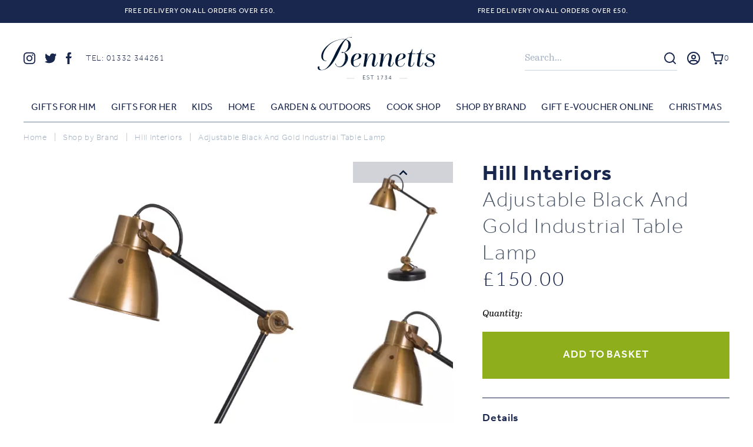

--- FILE ---
content_type: text/css; charset=utf-8
request_url: https://www.bennettsofderby.co.uk/wp-content/cache/min/1/wp-content/themes/bennetts/assets/js/comparison/jquery.comparison.css?ver=1760176646
body_size: 12
content:
.jquery-comparison{position:relative}.jquery-comparison img.before,.jquery-comparison img.after{position:absolute}.jquery-comparison.horizontal{cursor:w-resize}.jquery-comparison.vertical{cursor:n-resize}.jquery-comparison.locked{cursor:not-allowed}

--- FILE ---
content_type: text/css; charset=utf-8
request_url: https://www.bennettsofderby.co.uk/wp-content/cache/min/1/wp-content/plugins/wcpau-advanced-uploads/assets/css/wcpauau-style.css?ver=1760176646
body_size: 508
content:
@font-face{font-family:'icomoon';src:url(../../../../../../../../plugins/wcpau-advanced-uploads/assets/fonts/icomoon.eot?h6gyqb);src:url('../../../../../../../../plugins/wcpau-advanced-uploads/assets/fonts/icomoon.eot?h6gyqb#iefix') format('embedded-opentype'),url(../../../../../../../../plugins/wcpau-advanced-uploads/assets/fonts/icomoon.ttf?h6gyqb) format('truetype'),url(../../../../../../../../plugins/wcpau-advanced-uploads/assets/fonts/icomoon.woff?h6gyqb) format('woff'),url('../../../../../../../../plugins/wcpau-advanced-uploads/assets/fonts/icomoon.svg?h6gyqb#icomoon') format('svg');font-weight:400;font-style:normal;font-display:swap}[class^="icon-"],[class*=" icon-"]{font-family:'icomoon'!important;speak:never;font-style:normal;font-weight:400;font-variant:normal;text-transform:none;line-height:1;-webkit-font-smoothing:antialiased;-moz-osx-font-smoothing:grayscale}.icon-rotate-left:before{content:"\e900"}.icon-undo:before{content:"\e900"}.icon-repeat:before{content:"\e901"}.icon-rotate-right:before{content:"\e901"}.icon-crop:before{content:"\e902"}#wcpauau-modal{position:fixed;z-index:99999;top:0;right:0;bottom:0;left:0}.wcpauau-modal-bg{background:rgba(0,0,0,.2);width:100%;height:100%}.wcpauau-modal-inner{width:90%;max-height:90%;position:absolute;top:50%;left:50%;-webkit-transform:translate(-50%,-50%);transform:translate(-50%,-50%)}.wcpauau-modal-content{position:relative;;background:#fff;-webkit-box-shadow:0 5px 15px rgba(0,0,0,.5);box-shadow:0 5px 15px rgba(0,0,0,.5)}.dropzone.dz-clickable .wcpauau-edit{cursor:pointer}td.dz-extra-fields{display:none}.quantity-per-upload td.dz-extra-fields{display:table-cell}

--- FILE ---
content_type: text/css; charset=utf-8
request_url: https://www.bennettsofderby.co.uk/wp-content/cache/min/1/wp-content/plugins/woocommerce-point-of-sale/assets/dist/css/fonts.min.css?ver=1760176646
body_size: 155
content:
@font-face{font-display:swap;font-family:aepos;src:url(../../../../../../../../../plugins/woocommerce-point-of-sale/assets/dist/fonts/aepos.eot);src:url(../../../../../../../../../plugins/woocommerce-point-of-sale/assets/dist/fonts/aepos.eot?#iefix) format("embedded-opentype"),url(../../../../../../../../../plugins/woocommerce-point-of-sale/assets/dist/fonts/aepos.woff) format("woff"),url(../../../../../../../../../plugins/woocommerce-point-of-sale/assets/dist/fonts/aepos.ttf) format("truetype"),url(../../../../../../../../../plugins/woocommerce-point-of-sale/assets/dist/fonts/aepos.svg#aepos) format("svg");font-weight:400;font-style:normal}#adminmenu #toplevel_page_point-of-sale .menu-icon-generic div.wp-menu-image:before{font-family:dashicons;content:"\f513"}

--- FILE ---
content_type: text/css; charset=utf-8
request_url: https://www.bennettsofderby.co.uk/wp-content/cache/min/1/wp-content/themes/bennetts/assets/css/style.css?ver=1760176646
body_size: 15261
content:
@charset "UTF-8";
/*! normalize.css v8.0.1 | MIT License | github.com/necolas/normalize.css */
 html{line-height:1.15;-webkit-text-size-adjust:100%}body{margin:0}main{display:block}h1{font-size:2em;margin:.67em 0}hr{box-sizing:content-box;height:0;overflow:visible}pre{font-family:monospace,monospace;font-size:1em}a{background-color:transparent}abbr[title]{border-bottom:none;text-decoration:underline;-webkit-text-decoration:underline dotted;text-decoration:underline dotted}b,strong{font-weight:bolder}code,kbd,samp{font-family:monospace,monospace;font-size:1em}small{font-size:80%}sub,sup{font-size:75%;line-height:0;position:relative;vertical-align:baseline}sub{bottom:-.25em}sup{top:-.5em}img{border-style:none}button,input,optgroup,select,textarea{font-family:inherit;font-size:100%;line-height:1.15;margin:0}button,input{overflow:visible}button,select{text-transform:none}button,[type="button"],[type="reset"],[type="submit"]{-webkit-appearance:button}button::-moz-focus-inner,[type="button"]::-moz-focus-inner,[type="reset"]::-moz-focus-inner,[type="submit"]::-moz-focus-inner{border-style:none;padding:0}button:-moz-focusring,[type="button"]:-moz-focusring,[type="reset"]:-moz-focusring,[type="submit"]:-moz-focusring{outline:1px dotted ButtonText}fieldset{padding:.35em .75em .625em}legend{box-sizing:border-box;color:inherit;display:table;max-width:100%;padding:0;white-space:normal}progress{vertical-align:baseline}textarea{overflow:auto}[type="checkbox"],[type="radio"]{box-sizing:border-box;padding:0}[type="number"]::-webkit-inner-spin-button,[type="number"]::-webkit-outer-spin-button{height:auto}[type="search"]{-webkit-appearance:textfield;outline-offset:-2px}[type="search"]::-webkit-search-decoration{-webkit-appearance:none}::-webkit-file-upload-button{-webkit-appearance:button;font:inherit}details{display:block}summary{display:list-item}template{display:none}[hidden]{display:none}blockquote,dl,dd,h1,h2,h3,h4,h5,h6,hr,figure,p,pre{margin:0}button{background-color:transparent;background-image:none}button:focus{outline:1px dotted;outline:5px auto -webkit-focus-ring-color}fieldset{margin:0;padding:0}ol,ul{list-style:none;margin:0;padding:0}html{font-family:system-ui,-apple-system,BlinkMacSystemFont,"Segoe UI",Roboto,"Helvetica Neue",Arial,"Noto Sans",sans-serif,"Apple Color Emoji","Segoe UI Emoji","Segoe UI Symbol","Noto Color Emoji";line-height:1.5}*,::before,::after{box-sizing:border-box;border-width:0;border-style:solid;border-color:#e2e8f0}hr{border-top-width:1px}img{border-style:solid}textarea{resize:vertical}input::-webkit-input-placeholder,textarea::-webkit-input-placeholder{color:#a0aec0}input::-moz-placeholder,textarea::-moz-placeholder{color:#a0aec0}input:-ms-input-placeholder,textarea:-ms-input-placeholder{color:#a0aec0}input::-ms-input-placeholder,textarea::-ms-input-placeholder{color:#a0aec0}input::placeholder,textarea::placeholder{color:#a0aec0}button,[role="button"]{cursor:pointer}table{border-collapse:collapse}h1,h2,h3,h4,h5,h6{font-size:inherit;font-weight:inherit}a{color:inherit;text-decoration:inherit}button,input,optgroup,select,textarea{padding:0;line-height:inherit;color:inherit}pre,code,kbd,samp{font-family:Menlo,Monaco,Consolas,"Liberation Mono","Courier New",monospace}img,svg,video,canvas,audio,iframe,embed,object{display:block;vertical-align:middle}img,video{max-width:100%;height:auto}.container{width:100%}@media (min-width:640px){.container{max-width:640px}}@media (min-width:768px){.container{max-width:768px}}@media (min-width:1024px){.container{max-width:1024px}}@media (min-width:1200px){.container{max-width:1200px}}.appearance-none{-webkit-appearance:none;-moz-appearance:none;appearance:none}.bg-transparent{background-color:transparent}.bg-white{--bg-opacity:1;background-color:#fff;background-color:rgba(255,255,255,var(--bg-opacity))}.bg-red-600{--bg-opacity:1;background-color:#e53e3e;background-color:rgba(229,62,62,var(--bg-opacity))}.bg-primary{--bg-opacity:1;background-color:#19264e;background-color:rgba(25,38,78,var(--bg-opacity))}.bg-secondary{--bg-opacity:1;background-color:#81889B;background-color:rgba(129,136,155,var(--bg-opacity))}.bg-tertiary{--bg-opacity:1;background-color:#EFF0E8;background-color:rgba(239,240,232,var(--bg-opacity))}.bg-fourth{--bg-opacity:1;background-color:#DADDE1;background-color:rgba(218,221,225,var(--bg-opacity))}.bg-none{background-image:none}.bg-opacity-25{--bg-opacity:0.25}.bg-center{background-position:center}.bg-no-repeat{background-repeat:no-repeat}.bg-cover{background-size:cover}.bg-contain{background-size:contain}.border-white{--border-opacity:1;border-color:#fff;border-color:rgba(255,255,255,var(--border-opacity))}.border-gray-400{--border-opacity:1;border-color:#cbd5e0;border-color:rgba(203,213,224,var(--border-opacity))}.border-gray-600{--border-opacity:1;border-color:#718096;border-color:rgba(113,128,150,var(--border-opacity))}.border-blue-800{--border-opacity:1;border-color:#2c5282;border-color:rgba(44,82,130,var(--border-opacity))}.border-primary{--border-opacity:1;border-color:#19264e;border-color:rgba(25,38,78,var(--border-opacity))}.border-secondary{--border-opacity:1;border-color:#81889B;border-color:rgba(129,136,155,var(--border-opacity))}.rounded-none{border-radius:0}.rounded-full{border-radius:9999px}.border-0{border-width:0}.border{border-width:1px}.border-t{border-top-width:1px}.border-b{border-bottom-width:1px}.cursor-pointer{cursor:pointer}.block{display:block}.inline-block{display:inline-block}.flex{display:flex}.table{display:table}.contents{display:contents}.hidden{display:none}.flex-row{flex-direction:row}.flex-row-reverse{flex-direction:row-reverse}.flex-col{flex-direction:column}.flex-col-reverse{flex-direction:column-reverse}.flex-wrap{flex-wrap:wrap}.items-start{align-items:flex-start}.items-end{align-items:flex-end}.items-center{align-items:center}.content-center{align-content:center}.justify-start{justify-content:flex-start}.justify-end{justify-content:flex-end}.justify-center{justify-content:center}.justify-between{justify-content:space-between}.justify-around{justify-content:space-around}.flex-1{flex:1 1 0%}.float-right{float:right}.float-left{float:left}.float-none{float:none}.font-title{font-family:effra,sans-serif}.font-body{font-family:kazimirtext,sans-serif}.font-light{font-weight:300}.font-normal{font-weight:400}.font-medium{font-weight:500}.font-bold{font-weight:700}.h-5{height:1.25rem}.h-12{height:3rem}.h-16{height:4rem}.h-auto{height:auto}.h-full{height:100%}.h-screen{height:100vh}.text-xs{font-size:.75rem}.text-sm{font-size:.875rem}.text-base{font-size:1rem}.text-lg{font-size:1.125rem}.text-xl{font-size:1.25rem}.text-2xl{font-size:1.5rem}.text-3xl{font-size:1.875rem}.text-4xl{font-size:2.25rem}.leading-5{line-height:1.25rem}.leading-none{line-height:1}.leading-tight{line-height:1.25}.leading-normal{line-height:1.5}.leading-relaxed{line-height:1.625}.leading-loose{line-height:2}.list-none{list-style-type:none}.m-0{margin:0}.m-4{margin:1rem}.my-0{margin-top:0;margin-bottom:0}.mx-1{margin-left:.25rem;margin-right:.25rem}.mx-2{margin-left:.5rem;margin-right:.5rem}.mx-3{margin-left:.75rem;margin-right:.75rem}.my-8{margin-top:2rem;margin-bottom:2rem}.my-12{margin-top:3rem;margin-bottom:3rem}.mx-auto{margin-left:auto;margin-right:auto}.-mx-2{margin-left:-.5rem;margin-right:-.5rem}.-mx-3{margin-left:-.75rem;margin-right:-.75rem}.mt-0{margin-top:0}.mb-0{margin-bottom:0}.mb-1{margin-bottom:.25rem}.ml-1{margin-left:.25rem}.mb-2{margin-bottom:.5rem}.mt-4{margin-top:1rem}.mr-4{margin-right:1rem}.mb-4{margin-bottom:1rem}.ml-4{margin-left:1rem}.mt-6{margin-top:1.5rem}.mr-6{margin-right:1.5rem}.mb-6{margin-bottom:1.5rem}.ml-6{margin-left:1.5rem}.mb-8{margin-bottom:2rem}.mb-10{margin-bottom:2.5rem}.mt-12{margin-top:3rem}.mb-12{margin-bottom:3rem}.mb-16{margin-bottom:4rem}.mt-20{margin-top:5rem}.mr-auto{margin-right:auto}.ml-auto{margin-left:auto}.-mt-10{margin-top:-2.5rem}.-mt-20{margin-top:-5rem}.max-w-full{max-width:100%}.max-w-screen-sm{max-width:640px}.max-w-screen-md{max-width:768px}.max-w-screen-lg{max-width:1024px}.max-w-screen-xl{max-width:1200px}.min-h-0{min-height:0}.min-h-320{min-height:20rem}.min-h-400{min-height:25rem}.min-h-480{min-height:30rem}.opacity-50{opacity:.5}.opacity-75{opacity:.75}.hover\:opacity-75:hover{opacity:.75}.hover\:opacity-100:hover{opacity:1}.outline-none{outline:0}.overflow-auto{overflow:auto}.p-0{padding:0}.p-2{padding:.5rem}.p-4{padding:1rem}.p-6{padding:1.5rem}.p-8{padding:2rem}.p-10{padding:2.5rem}.p-12{padding:3rem}.py-1{padding-top:.25rem;padding-bottom:.25rem}.py-2{padding-top:.5rem;padding-bottom:.5rem}.px-2{padding-left:.5rem;padding-right:.5rem}.py-3{padding-top:.75rem;padding-bottom:.75rem}.py-4{padding-top:1rem;padding-bottom:1rem}.px-4{padding-left:1rem;padding-right:1rem}.py-5{padding-top:1.25rem;padding-bottom:1.25rem}.px-5{padding-left:1.25rem;padding-right:1.25rem}.py-6{padding-top:1.5rem;padding-bottom:1.5rem}.px-6{padding-left:1.5rem;padding-right:1.5rem}.py-8{padding-top:2rem;padding-bottom:2rem}.px-10{padding-left:2.5rem;padding-right:2.5rem}.py-12{padding-top:3rem;padding-bottom:3rem}.px-12{padding-left:3rem;padding-right:3rem}.px-20{padding-left:5rem;padding-right:5rem}.pb-0{padding-bottom:0}.pb-2{padding-bottom:.5rem}.pt-3{padding-top:.75rem}.pb-3{padding-bottom:.75rem}.pt-4{padding-top:1rem}.pb-4{padding-bottom:1rem}.pr-6{padding-right:1.5rem}.pr-8{padding-right:2rem}.pb-10{padding-bottom:2.5rem}.pl-12{padding-left:3rem}.pt-20{padding-top:5rem}.pt-48{padding-top:12rem}.fixed{position:fixed}.absolute{position:absolute}.relative{position:relative}.inset-0{top:0;right:0;bottom:0;left:0}.inset-y-0{top:0;bottom:0}.top-0{top:0}.right-0{right:0}.left-0{left:0}.text-left{text-align:left}.text-center{text-align:center}.text-white{--text-opacity:1;color:#fff;color:rgba(255,255,255,var(--text-opacity))}.text-gray-500{--text-opacity:1;color:#a0aec0;color:rgba(160,174,192,var(--text-opacity))}.text-gray-600{--text-opacity:1;color:#718096;color:rgba(113,128,150,var(--text-opacity))}.text-gray-700{--text-opacity:1;color:#4a5568;color:rgba(74,85,104,var(--text-opacity))}.text-red-600{--text-opacity:1;color:#e53e3e;color:rgba(229,62,62,var(--text-opacity))}.text-primary{--text-opacity:1;color:#19264e;color:rgba(25,38,78,var(--text-opacity))}.text-secondary{--text-opacity:1;color:#81889B;color:rgba(129,136,155,var(--text-opacity))}.hover\:text-secondary:hover{--text-opacity:1;color:#81889B;color:rgba(129,136,155,var(--text-opacity))}.italic{font-style:italic}.not-italic{font-style:normal}.uppercase{text-transform:uppercase}.no-underline{text-decoration:none}.tracking-wide{letter-spacing:.025em}.tracking-wider{letter-spacing:.05em}.break-words{overflow-wrap:break-word}.w-auto{width:auto}.w-1\/3{width:33.333333%}.w-2\/3{width:66.666667%}.w-1\/4{width:25%}.w-full{width:100%}.z-0{z-index:0}.z-10{z-index:10}.transform{--transform-translate-x:0;--transform-translate-y:0;--transform-rotate:0;--transform-skew-x:0;--transform-skew-y:0;--transform-scale-x:1;--transform-scale-y:1;transform:translateX(var(--transform-translate-x)) translateY(var(--transform-translate-y)) rotate(var(--transform-rotate)) skewX(var(--transform-skew-x)) skewY(var(--transform-skew-y)) scaleX(var(--transform-scale-x)) scaleY(var(--transform-scale-y))}.transition{transition-property:background-color,border-color,color,fill,stroke,opacity,box-shadow,transform}.ease-in-out{transition-timing-function:cubic-bezier(.4,0,.2,1)}.duration-100{transition-duration:100ms}@-webkit-keyframes spin{to{transform:rotate(360deg)}}@keyframes spin{to{transform:rotate(360deg)}}@-webkit-keyframes ping{75%,100%{transform:scale(2);opacity:0}}@keyframes ping{75%,100%{transform:scale(2);opacity:0}}@-webkit-keyframes pulse{50%{opacity:.5}}@keyframes pulse{50%{opacity:.5}}@-webkit-keyframes bounce{0%,100%{transform:translateY(-25%);-webkit-animation-timing-function:cubic-bezier(.8,0,1,1);animation-timing-function:cubic-bezier(.8,0,1,1)}50%{transform:none;-webkit-animation-timing-function:cubic-bezier(0,0,.2,1);animation-timing-function:cubic-bezier(0,0,.2,1)}}@keyframes bounce{0%,100%{transform:translateY(-25%);-webkit-animation-timing-function:cubic-bezier(.8,0,1,1);animation-timing-function:cubic-bezier(.8,0,1,1)}50%{transform:none;-webkit-animation-timing-function:cubic-bezier(0,0,.2,1);animation-timing-function:cubic-bezier(0,0,.2,1)}}.site-title{background-image:url(../../../../../../../../themes/bennetts/assets/img/bennetts-logo.svg);background-position:50% 50%;background-repeat:no-repeat;background-size:cover;font-size:10px;height:5em;transition:all 0.2s ease-in-out;width:14em}.site-title a{display:block;height:100%;outline:none;overflow:hidden;text-indent:-9999px;width:100%}@media (min-width:640px){.site-title{height:6em;width:16.8em}}@media (min-width:768px){.site-title{position:static;height:7.2em;width:20em}}.site-footer .footer-nav{margin:0;padding:0}.site-footer .footer-nav li a{opacity:.5}.site-footer .footer-nav li a:hover{opacity:1}.button-container .faux-button{transition:all 0.2s}.button-container:hover .faux-button{--bg-opacity:1;background-color:#19264e;background-color:rgba(25,38,78,var(--bg-opacity));--text-opacity:1;color:#fff;color:rgba(255,255,255,var(--text-opacity))}.slick-slider{position:relative;display:block;box-sizing:border-box;-webkit-touch-callout:none;-webkit-user-select:none;-moz-user-select:none;-ms-user-select:none;user-select:none;touch-action:pan-y;-webkit-tap-highlight-color:transparent}.slick-list{position:relative;overflow:hidden;display:block;margin:0;padding:0}.slick-list:focus{outline:none}.slick-list.dragging{cursor:pointer;cursor:hand}.slick-slider .slick-track,.slick-slider .slick-list{transform:translate3d(0,0,0)}.slick-track{position:relative;left:0;top:0;display:block;margin-left:auto;margin-right:auto}.slick-track:before,.slick-track:after{content:"";display:table}.slick-track:after{clear:both}.slick-loading .slick-track{visibility:hidden}.slick-slide{float:left;height:100%;min-height:1px;display:none}[dir=rtl] .slick-slide{float:right}.slick-slide img{display:block}.slick-slide.slick-loading img{display:none}.slick-slide.dragging img{pointer-events:none}.slick-initialized .slick-slide{display:block}.slick-loading .slick-slide{visibility:hidden}.slick-vertical .slick-slide{display:block;height:auto;border:1px solid transparent}.slick-arrow.slick-hidden{display:none}.slick-loading .slick-list{background:#fff url(../../../../../../../../themes/bennetts/assets/css/ajax-loader.gif) center center no-repeat}@font-face{font-display:swap;font-family:"slick";src:url(../../../../../../../../themes/bennetts/assets/css/fonts/slick.eot);src:url("../../../../../../../../themes/bennetts/assets/css/fonts/slick.eot?#iefix") format("embedded-opentype"),url(../../../../../../../../themes/bennetts/assets/css/fonts/slick.woff) format("woff"),url(../../../../../../../../themes/bennetts/assets/css/fonts/slick.ttf) format("truetype"),url("../../../../../../../../themes/bennetts/assets/css/fonts/slick.svg#slick") format("svg");font-weight:400;font-style:normal}.slick-prev,.slick-next{position:absolute;display:block;height:20px;width:20px;line-height:0;font-size:0;cursor:pointer;background:transparent;color:transparent;top:50%;transform:translate(0,-50%);padding:0;border:none;outline:none}.slick-prev:hover,.slick-prev:focus,.slick-next:hover,.slick-next:focus{outline:none;background:transparent;color:transparent}.slick-prev:hover:before,.slick-prev:focus:before,.slick-next:hover:before,.slick-next:focus:before{opacity:1}.slick-prev.slick-disabled:before,.slick-next.slick-disabled:before{opacity:.25}.slick-prev:before,.slick-next:before{font-family:"slick";font-size:20px;line-height:1;color:#fff;opacity:.75;-webkit-font-smoothing:antialiased;-moz-osx-font-smoothing:grayscale}.slick-prev{left:-25px}[dir=rtl] .slick-prev{left:auto;right:-25px}.slick-prev:before{content:"\2190"}[dir=rtl] .slick-prev:before{content:"\2192"}.slick-next{right:-25px}[dir=rtl] .slick-next{left:-25px;right:auto}.slick-next:before{content:"\2192"}[dir=rtl] .slick-next:before{content:"\2190"}.slick-dotted.slick-slider{margin-bottom:30px}.slick-dots{position:absolute;bottom:-25px;list-style:none;display:block;text-align:center;padding:0;margin:0;width:100%}.slick-dots li{position:relative;display:inline-block;height:20px;width:20px;margin:0 5px;padding:0;cursor:pointer}.slick-dots li button{border:0;background:transparent;display:block;height:20px;width:20px;outline:none;line-height:0;font-size:0;color:transparent;padding:5px;cursor:pointer}.slick-dots li button:hover,.slick-dots li button:focus{outline:none}.slick-dots li button:hover:before,.slick-dots li button:focus:before{opacity:1}.slick-dots li button:before{position:absolute;top:0;left:0;content:"\2022";width:20px;height:20px;font-family:"slick";font-size:6px;line-height:20px;text-align:center;color:#000;opacity:.25;-webkit-font-smoothing:antialiased;-moz-osx-font-smoothing:grayscale}.slick-dots li.slick-active button:before{color:#000;opacity:.75}.toggle-menu{--text-opacity:1;color:#19264e;color:rgba(25,38,78,var(--text-opacity));cursor:pointer;display:block;font-weight:400;height:32px;margin:0;outline:none;overflow:hidden;position:absolute;transform:translateY(-50%);left:0;top:50%;width:32px;z-index:9999}@media (min-width:768px){.toggle-menu{display:none}}.toggle-menu:focus{outline:0}.toggle-menu span{--bg-opacity:1;background-color:#19264e;background-color:rgba(25,38,78,var(--bg-opacity));display:inline-block;float:right;height:3px;outline:none;position:relative;vertical-align:middle;top:14px;transition:background 0s 0.1s ease-in-out;width:32px}.toggle-menu span::before,.toggle-menu span::after{--bg-opacity:1;background-color:#19264e;background-color:rgba(25,38,78,var(--bg-opacity));content:"";display:block;height:3px;left:0;position:absolute;transition-duration:0.2s,0.2s,0.2s,0.2s;transition-delay:0.3s,0s,0s,0s;width:100%}.toggle-menu span::before{top:-10px;transition-property:top,transform,width}.toggle-menu span::after{bottom:-10px;transition-property:bottom,transform,width}.toggle-menu:hover span:after{width:100%}.toggle-menu.active{position:fixed;z-index:9950;transform:translateY(0);left:1rem;top:1rem}.toggle-menu.active span{background:none}.toggle-menu.active span::before,.toggle-menu.active span::after{background-color:#FFF;transition-delay:0s,0.2s,0.2s}.toggle-menu.active span::before{top:0;transform:rotate(45deg)}.toggle-menu.active span::after{bottom:0;right:0;transform:rotate(-45deg);width:100%}.main-navigation{display:none;--bg-opacity:1;background-color:#19264e;background-color:rgba(25,38,78,var(--bg-opacity));--text-opacity:1;color:#fff;color:rgba(255,255,255,var(--text-opacity))}.main-navigation.active{position:fixed;top:0;right:0;bottom:0;left:0;padding-left:1rem;padding-right:1rem;padding-bottom:1rem;padding-top:5rem;display:flex;z-index:9900}.main-navigation>ul{width:100%}.main-navigation>ul>li{font-size:1.125rem;text-transform:uppercase;font-family:effra,sans-serif;font-weight:400;letter-spacing:.025em;line-height:1;--text-opacity:1;color:#fff;color:rgba(255,255,255,var(--text-opacity));border-top-width:1px;--border-opacity:1;border-color:#2c5282;border-color:rgba(44,82,130,var(--border-opacity));padding-top:1rem;padding-bottom:1rem}.main-navigation>ul>li.menu-item-has-children{align-items:center;display:flex;flex-wrap:wrap;justify-content:space-between}.main-navigation>ul>li.menu-item-has-children .indicator{background-image:url("data:image/svg+xml,%3Csvg xmlns='http://www.w3.org/2000/svg' width='32' height='32' viewBox='0 0 24 24' fill='none' stroke='%23ffffff' stroke-width='2' stroke-linecap='round' stroke-linejoin='round'%3E%3Cpath d='M9 18l6-6-6-6'/%3E%3C/svg%3E");background-position:50% 50%;background-repeat:no-repeat;background-size:cover;height:24px;width:24px;transform:rotate(90deg);transition:all 0.2s ease-in-out}.main-navigation>ul>li.menu-item-has-children .indicator.open{transform:rotate(-90deg)}.main-navigation>ul>li:last-child{border-bottom-width:1px;--border-opacity:1;border-color:#2c5282;border-color:rgba(44,82,130,var(--border-opacity));margin-bottom:1rem}.main-navigation>ul .sub-menu{display:none;width:100%;order:3}.main-navigation>ul .sub-menu>li{border-width:0;margin-top:1rem}@media (min-width:768px){.main-navigation{display:flex;--bg-opacity:1;background-color:#fff;background-color:rgba(255,255,255,var(--bg-opacity));--text-opacity:1;color:#19264e;color:rgba(25,38,78,var(--text-opacity));margin-left:auto;margin-right:auto;max-width:1200px;margin-bottom:0;overflow-y:visible}.main-navigation ul{display:flex;justify-content:space-around;padding-top:.5rem;padding-bottom:.5rem}.main-navigation ul li{position:relative;font-size:1rem;text-transform:uppercase;font-family:effra,sans-serif;font-weight:400;letter-spacing:.025em;line-height:1;--text-opacity:1;color:#19264e;color:rgba(25,38,78,var(--text-opacity));border-width:0;padding-top:.5rem;padding-bottom:.5rem}.main-navigation ul li.menu-item-has-children:last-child .sub-menu{left:auto;right:-10px}.main-navigation ul li.menu-item-has-children:hover ul.sub-menu{display:block}.main-navigation ul li:last-child{border-width:0;margin-bottom:0}.main-navigation ul li .indicator{display:none}.main-navigation ul .sub-menu{--bg-opacity:1;background-color:#19264e;background-color:rgba(25,38,78,var(--bg-opacity));display:none;left:0;padding:1.5rem;padding-bottom:1rem;position:absolute;width:240px;top:100%;z-index:8800}.main-navigation ul .sub-menu li{margin-top:0;margin-bottom:.5rem}.main-navigation ul .sub-menu a{--text-opacity:1;color:#fff;color:rgba(255,255,255,var(--text-opacity))}.main-navigation ul .sub-menu a:hover{opacity:70%}}.pswp__bg{background:#81889b!important;opacity:0.9!important}.pswp__img{background:#fff!important}.woocommerce-error,.woocommerce-info,.woocommerce-message{display:flex;flex-wrap:wrap;align-items:center;--bg-opacity:1;background-color:#DADDE1;background-color:rgba(218,221,225,var(--bg-opacity));border-width:0;--text-opacity:1;color:#19264e;color:rgba(25,38,78,var(--text-opacity));font-size:1rem;list-style-type:none;margin:0;margin-bottom:2rem;padding-top:1rem;padding-bottom:1rem;padding-right:1.5rem;padding-left:3rem;position:relative;width:auto;overflow-wrap:break-word;list-style-type:none;line-height:20px}.woocommerce-error>a,.woocommerce-info>a,.woocommerce-message>a{width:100%}.woocommerce-error a:not(.button),.woocommerce-info a:not(.button),.woocommerce-message a:not(.button){--text-opacity:1;color:#19264e;color:rgba(25,38,78,var(--text-opacity))}.woocommerce-error a.button,.woocommerce-info a.button,.woocommerce-message a.button{--text-opacity:1;color:#fff;color:rgba(255,255,255,var(--text-opacity));margin-left:auto;text-align:center;margin-top:1rem;order:3;background-color:#19233e!important}.woocommerce-error a.button:hover,.woocommerce-info a.button:hover,.woocommerce-message a.button:hover{background-color:#283862!important;color:#FFF}.woocommerce-error:before,.woocommerce-info:before,.woocommerce-message:before{top:25px;left:20px}@media (min-width:640px){.woocommerce-error,.woocommerce-info,.woocommerce-message{flex-wrap:nowrap;line-height:40px}.woocommerce-error>a,.woocommerce-info>a,.woocommerce-message>a{width:auto}.woocommerce-error>a.button,.woocommerce-info>a.button,.woocommerce-message>a.button{margin-top:0}.woocommerce-error:before,.woocommerce-info:before,.woocommerce-message:before{top:auto;left:20px}}.wysiwyg-content .woocommerce-MyAccount-navigation{width:22%}.wysiwyg-content .woocommerce-MyAccount-navigation ul{border-top-width:1px;--border-opacity:1;border-color:#cbd5e0;border-color:rgba(203,213,224,var(--border-opacity));padding:0;margin:0}.wysiwyg-content .woocommerce-MyAccount-navigation ul li{list-style-type:none;margin:0;padding:0;border-bottom-width:1px;--border-opacity:1;border-color:#cbd5e0;border-color:rgba(203,213,224,var(--border-opacity));font-family:effra,sans-serif;font-style:normal}.wysiwyg-content .woocommerce-MyAccount-navigation ul li a{font-style:normal;display:block;padding-top:.75rem;padding-bottom:.75rem}.wysiwyg-content .woocommerce-MyAccount-content{width:70%}.woocommerce span.onsale,.woocommerce-page span.onsale{position:absolute;text-align:center;margin:0;padding-top:.75rem;padding-bottom:.5rem;padding-left:1.5rem;padding-right:1.5rem;line-height:1;text-transform:uppercase;font-size:.875rem;letter-spacing:.05em;--text-opacity:1;color:#fff;color:rgba(255,255,255,var(--text-opacity));font-family:effra,sans-serif;font-weight:400;--bg-opacity:1;background-color:#e53e3e;background-color:rgba(229,62,62,var(--bg-opacity));left:0;border-radius:0;min-height:0;min-width:0;z-index:9;top:1.4rem}.woocommerce #respond input#submit,.woocommerce a.button,.woocommerce button.button,.woocommerce input.button,.woocommerce-page #respond input#submit,.woocommerce-page a.button,.woocommerce-page button.button,.woocommerce-page input.button{--bg-opacity:1;background-color:#DADDE1;background-color:rgba(218,221,225,var(--bg-opacity));font-family:effra,sans-serif;font-size:.875rem;text-transform:uppercase;font-weight:400;letter-spacing:.05em;font-style:normal;padding-top:.75rem;padding-bottom:.75rem;padding-left:1.5rem;padding-right:1.5rem;border-radius:0;line-height:1.8}.woocommerce #respond input#submit.alt,.woocommerce a.button.alt,.woocommerce button.button.alt,.woocommerce input.button.alt,.woocommerce-page #respond input#submit.alt,.woocommerce-page a.button.alt,.woocommerce-page button.button.alt,.woocommerce-page input.button.alt{--bg-opacity:1;background-color:#19264e;background-color:rgba(25,38,78,var(--bg-opacity))}.woocommerce #respond input#submit.alt:hover,.woocommerce a.button.alt:hover,.woocommerce button.button.alt:hover,.woocommerce input.button.alt:hover,.woocommerce-page #respond input#submit.alt:hover,.woocommerce-page a.button.alt:hover,.woocommerce-page button.button.alt:hover,.woocommerce-page input.button.alt:hover{--bg-opacity:1;background-color:#19264e;background-color:rgba(25,38,78,var(--bg-opacity));--bg-opacity:0.5}.woocommerce #respond input#submit:disabled,.woocommerce #respond input#submit:disabled[disabled],.woocommerce a.button:disabled,.woocommerce a.button:disabled[disabled],.woocommerce button.button:disabled,.woocommerce button.button:disabled[disabled],.woocommerce input.button:disabled,.woocommerce input.button:disabled[disabled],.woocommerce-page #respond input#submit:disabled,.woocommerce-page #respond input#submit:disabled[disabled],.woocommerce-page a.button:disabled,.woocommerce-page a.button:disabled[disabled],.woocommerce-page button.button:disabled,.woocommerce-page button.button:disabled[disabled],.woocommerce-page input.button:disabled,.woocommerce-page input.button:disabled[disabled]{--bg-opacity:1;background-color:#DADDE1;background-color:rgba(218,221,225,var(--bg-opacity));font-family:effra,sans-serif;font-size:.875rem;text-transform:uppercase;font-weight:400;letter-spacing:.05em;font-style:normal;padding-top:.75rem;padding-bottom:.75rem;padding-left:1.5rem;padding-right:1.5rem}.woocommerce .woocommerce-ordering,.woocommerce-page .woocommerce-ordering{width:100%;margin-bottom:1rem}@media (min-width:768px){.woocommerce .woocommerce-ordering,.woocommerce-page .woocommerce-ordering{margin-right:auto;margin-bottom:0;width:auto}}.woocommerce .view-all,.woocommerce-page .view-all{text-align:center;padding:0;font-weight:400;font-size:1.125rem;--text-opacity:1;color:#718096;color:rgba(113,128,150,var(--text-opacity));font-family:effra,sans-serif;display:block;width:100%}@media (min-width:768px){.woocommerce .view-all,.woocommerce-page .view-all{width:auto;margin-left:1rem}}.woocommerce .view-all:hover,.woocommerce-page .view-all:hover{background-color:transparent;--text-opacity:1;color:#19264e;color:rgba(25,38,78,var(--text-opacity))}.woocommerce nav.woocommerce-pagination,.woocommerce-page nav.woocommerce-pagination{margin-bottom:1rem}@media (min-width:768px){.woocommerce nav.woocommerce-pagination,.woocommerce-page nav.woocommerce-pagination{margin-bottom:0}}.woocommerce nav.woocommerce-pagination ul.page-numbers,.woocommerce-page nav.woocommerce-pagination ul.page-numbers{margin:0;padding:0;border-width:0;display:flex;align-items:center;margin-left:auto}.woocommerce nav.woocommerce-pagination ul.page-numbers li,.woocommerce-page nav.woocommerce-pagination ul.page-numbers li{margin-top:0;margin-bottom:0;margin-left:.25rem;margin-right:.25rem;padding:0;border-width:0;font-size:1.125rem;display:flex;align-items:center;justify-content:center;font-family:effra,sans-serif}.woocommerce nav.woocommerce-pagination ul.page-numbers li a,.woocommerce nav.woocommerce-pagination ul.page-numbers li span,.woocommerce-page nav.woocommerce-pagination ul.page-numbers li a,.woocommerce-page nav.woocommerce-pagination ul.page-numbers li span{padding:0;font-weight:400;font-size:1.125rem;--text-opacity:1;color:#718096;color:rgba(113,128,150,var(--text-opacity))}.woocommerce nav.woocommerce-pagination ul.page-numbers li a:hover,.woocommerce nav.woocommerce-pagination ul.page-numbers li span:hover,.woocommerce-page nav.woocommerce-pagination ul.page-numbers li a:hover,.woocommerce-page nav.woocommerce-pagination ul.page-numbers li span:hover{background-color:transparent;--text-opacity:1;color:#19264e;color:rgba(25,38,78,var(--text-opacity))}.woocommerce nav.woocommerce-pagination ul.page-numbers li span.current,.woocommerce-page nav.woocommerce-pagination ul.page-numbers li span.current{background-color:transparent;font-weight:500;--text-opacity:1;color:#19264e;color:rgba(25,38,78,var(--text-opacity));text-decoration:underline}.woocommerce .woocommerce-breadcrumb,.woocommerce-page .woocommerce-breadcrumb{display:none;padding-bottom:1rem;font-size:.875rem;font-family:effra,sans-serif;font-weight:300;--text-opacity:1;color:#a0aec0;color:rgba(160,174,192,var(--text-opacity));letter-spacing:.05em}@media (min-width:768px){.woocommerce .woocommerce-breadcrumb,.woocommerce-page .woocommerce-breadcrumb{display:block}}.woocommerce .woocommerce-breadcrumb a,.woocommerce-page .woocommerce-breadcrumb a{--text-opacity:1;color:#a0aec0;color:rgba(160,174,192,var(--text-opacity))}.woocommerce .woocommerce-breadcrumb a:hover,.woocommerce-page .woocommerce-breadcrumb a:hover{--text-opacity:1;color:#4a5568;color:rgba(74,85,104,var(--text-opacity))}.woocommerce .woocommerce-breadcrumb .delimiter,.woocommerce-page .woocommerce-breadcrumb .delimiter{margin-left:.5rem;margin-right:.5rem}.woocommerce .woocommerce-content,.woocommerce-page .woocommerce-content{border-top-width:1px;--border-opacity:1;border-color:#718096;border-color:rgba(113,128,150,var(--border-opacity));padding-top:1rem}.woocommerce .woocommerce-wrapper>.wrapper,.woocommerce-page .woocommerce-wrapper>.wrapper{align-items:flex-start;align-content:flex-start;display:flex;flex-wrap:wrap;justify-content:space-between}@media screen and (min-width:600px){.woocommerce .woocommerce-wrapper>.wrapper,.woocommerce-page .woocommerce-wrapper>.wrapper{flex-direction:row-reverse;flex-wrap:nowrap}}@media screen and (min-width:600px){.woocommerce .woocommerce-wrapper .woocommerce-content,.woocommerce-page .woocommerce-wrapper .woocommerce-content{flex:1}.woocommerce .woocommerce-wrapper .woocommerce-sidebar,.woocommerce-page .woocommerce-wrapper .woocommerce-sidebar{margin-right:40px;max-width:300px}}.woocommerce .woocommerce-content .woocommerce-products-header,.woocommerce-page .woocommerce-content .woocommerce-products-header{position:relative}@media (min-width:768px){.woocommerce .woocommerce-content .woocommerce-products-header,.woocommerce-page .woocommerce-content .woocommerce-products-header{padding-top:2rem;padding-bottom:2rem;margin-bottom:2rem}}.woocommerce .woocommerce-content .woocommerce-products-header .image,.woocommerce-page .woocommerce-content .woocommerce-products-header .image{background-size:cover;background-repeat:no-repeat;top:0;bottom:0;right:0;min-height:200px;z-index:1}@media (min-width:768px){.woocommerce .woocommerce-content .woocommerce-products-header .image,.woocommerce-page .woocommerce-content .woocommerce-products-header .image{width:66.666667%;position:absolute;min-height:0}}.woocommerce .woocommerce-content .woocommerce-products-header .inner,.woocommerce-page .woocommerce-content .woocommerce-products-header .inner{position:relative;--bg-opacity:1;background-color:#fff;background-color:rgba(255,255,255,var(--bg-opacity));padding:2.5rem;padding-left:0;z-index:10}@media (min-width:768px){.woocommerce .woocommerce-content .woocommerce-products-header .inner,.woocommerce-page .woocommerce-content .woocommerce-products-header .inner{margin-top:2rem;margin-bottom:2rem;width:40%}}.woocommerce .woocommerce-content .woocommerce-products-header .page-title,.woocommerce-page .woocommerce-content .woocommerce-products-header .page-title{--text-opacity:1;color:#19264e;color:rgba(25,38,78,var(--text-opacity));text-transform:uppercase;font-family:effra,sans-serif;font-weight:300;font-size:1.5rem;margin-bottom:.5rem;letter-spacing:.05em;text-align:left}@media (min-width:768px){.woocommerce .woocommerce-content .woocommerce-products-header .page-title,.woocommerce-page .woocommerce-content .woocommerce-products-header .page-title{font-size:2.25rem}}.woocommerce .woocommerce-content .woocommerce-products-header .term-description,.woocommerce-page .woocommerce-content .woocommerce-products-header .term-description{line-height:2;font-weight:300;--text-opacity:1;color:#19264e;color:rgba(25,38,78,var(--text-opacity))}.woocommerce .woocommerce-content .woocommerce-products-header.no-image .image,.woocommerce-page .woocommerce-content .woocommerce-products-header.no-image .image{display:none}@media (min-width:768px){.woocommerce .woocommerce-content .woocommerce-products-header.no-image,.woocommerce-page .woocommerce-content .woocommerce-products-header.no-image{padding-top:1rem;padding-bottom:1rem}.woocommerce .woocommerce-content .woocommerce-products-header.no-image .image,.woocommerce-page .woocommerce-content .woocommerce-products-header.no-image .image{display:block}}.woocommerce .woocommerce-content .woocommerce-products-header.no-image .inner,.woocommerce-page .woocommerce-content .woocommerce-products-header.no-image .inner{padding:0}@media (min-width:768px){.woocommerce .woocommerce-content .woocommerce-products-header.no-image .inner,.woocommerce-page .woocommerce-content .woocommerce-products-header.no-image .inner{margin-top:0;margin-bottom:0}}.woocommerce .woocommerce-content .woocommerce-result-count,.woocommerce-page .woocommerce-content .woocommerce-result-count{margin:0}.woocommerce .woocommerce-sidebar,.woocommerce-page .woocommerce-sidebar{--bg-opacity:1;background-color:#19264e;background-color:rgba(25,38,78,var(--bg-opacity));border:1px solid #000;padding:30px 30px 1px;width:100%}.woocommerce .woocommerce-sidebar .widget,.woocommerce-page .woocommerce-sidebar .widget{margin-bottom:30px}.woocommerce .woocommerce-sidebar .widget>ul li,.woocommerce-page .woocommerce-sidebar .widget>ul li{--text-opacity:1;color:#19264e;color:rgba(25,38,78,var(--text-opacity));font-size:18px;font-weight:300;line-height:1.8}.woocommerce .woocommerce-sidebar .widget>ul a,.woocommerce-page .woocommerce-sidebar .widget>ul a{color:inherit;text-decoration:none}.woocommerce .woocommerce-sidebar .widget>ul a:hover,.woocommerce-page .woocommerce-sidebar .widget>ul a:hover{--text-opacity:1;color:#19264e;color:rgba(25,38,78,var(--text-opacity))}.woocommerce .woocommerce-sidebar .widget-title,.woocommerce-page .woocommerce-sidebar .widget-title{--text-opacity:1;color:#19264e;color:rgba(25,38,78,var(--text-opacity));font-family:sans-serif;font-size:18px;font-weight:700;line-height:1.2;margin:0 0 20px;text-transform:uppercase}.woocommerce .input-text,.woocommerce-page .input-text{--text-opacity:1;color:#19264e;color:rgba(25,38,78,var(--text-opacity));border-width:1px;--border-opacity:1;border-color:#19264e;border-color:rgba(25,38,78,var(--border-opacity));padding-left:1rem;padding-right:1rem;padding-top:1rem;padding-bottom:.75rem;line-height:1.25;border-radius:0;outline:0}.woocommerce .select2-dropdown,.woocommerce-page .select2-dropdown{border-radius:0;--border-opacity:1;border-color:#19264e;border-color:rgba(25,38,78,var(--border-opacity))}.woocommerce .select2-container--default .select2-selection--single,.woocommerce-page .select2-container--default .select2-selection--single{--text-opacity:1;color:#19264e;color:rgba(25,38,78,var(--text-opacity));border-width:1px;--border-opacity:1;border-color:#19264e;border-color:rgba(25,38,78,var(--border-opacity));padding:1rem;line-height:1.25;border-radius:0;outline:0;height:auto}.woocommerce .select2-container--default .select2-selection--single .select2-selection__arrow,.woocommerce-page .select2-container--default .select2-selection--single .select2-selection__arrow{top:10px;right:20px}.woocommerce .select2-container--default .select2-selection--single .select2-selection__arrow b,.woocommerce-page .select2-container--default .select2-selection--single .select2-selection__arrow b{border-color:#19233E transparent transparent transparent;border-width:10px 8px 0 8px}.woocommerce .select2-container--default .select2-results__option--highlighted[aria-selected],.woocommerce .select2-container--default .select2-results__option--highlighted[data-selected],.woocommerce-page .select2-container--default .select2-results__option--highlighted[aria-selected],.woocommerce-page .select2-container--default .select2-results__option--highlighted[data-selected]{--bg-opacity:1;background-color:#19264e;background-color:rgba(25,38,78,var(--bg-opacity));--text-opacity:1;color:#fff;color:rgba(255,255,255,var(--text-opacity))}.woocommerce .select2-container--default .select2-selection__rendered,.woocommerce-page .select2-container--default .select2-selection__rendered{--text-opacity:1;color:#19264e;color:rgba(25,38,78,var(--text-opacity));line-height:1.25;padding:0;padding-right:3rem}.woocommerce .compatible-products,.woocommerce-page .compatible-products{align-items:center;display:flex;justify-content:flex-start;padding-top:40px;width:100%}.woocommerce .compatible-products .title,.woocommerce-page .compatible-products .title{--text-opacity:1;color:#19264e;color:rgba(25,38,78,var(--text-opacity));font-family:sans-serif;font-size:20px;font-weight:700;line-height:1.2;margin-right:10px;text-transform:uppercase}.woocommerce .compatible-products .compatible,.woocommerce-page .compatible-products .compatible{align-items:center;display:flex;justify-content:flex-start;margin-left:10px;text-decoration:none}.woocommerce .compatible-products .compatible:hover img,.woocommerce-page .compatible-products .compatible:hover img{opacity:.75}.woocommerce .compatible-products .compatible img,.woocommerce-page .compatible-products .compatible img{height:48px;opacity:1;width:auto}.woocommerce .cross-sells,.woocommerce .upsells.products,.woocommerce .related.products,.woocommerce-page .cross-sells,.woocommerce-page .upsells.products,.woocommerce-page .related.products{width:100%;margin-bottom:2.5rem;margin-top:2.5rem}.woocommerce .cross-sells>h2,.woocommerce .upsells.products>h2,.woocommerce .related.products>h2,.woocommerce-page .cross-sells>h2,.woocommerce-page .upsells.products>h2,.woocommerce-page .related.products>h2{--text-opacity:1;color:#19264e;color:rgba(25,38,78,var(--text-opacity));text-transform:uppercase;font-family:effra,sans-serif;font-weight:300;font-size:1.25rem;margin-bottom:2rem;letter-spacing:.025em;text-align:center}@media (min-width:768px){.woocommerce .cross-sells>h2,.woocommerce .upsells.products>h2,.woocommerce .related.products>h2,.woocommerce-page .cross-sells>h2,.woocommerce-page .upsells.products>h2,.woocommerce-page .related.products>h2{font-size:1.5rem}}.woocommerce .cross-sells ul.products,.woocommerce .cross-sells ul.products[class*=columns-],.woocommerce .upsells.products ul.products,.woocommerce .upsells.products ul.products[class*=columns-],.woocommerce .related.products ul.products,.woocommerce .related.products ul.products[class*=columns-],.woocommerce-page .cross-sells ul.products,.woocommerce-page .cross-sells ul.products[class*=columns-],.woocommerce-page .upsells.products ul.products,.woocommerce-page .upsells.products ul.products[class*=columns-],.woocommerce-page .related.products ul.products,.woocommerce-page .related.products ul.products[class*=columns-]{justify-content:justify-center}.woocommerce ul.products,.woocommerce ul.products[class*=columns-],.woocommerce-page ul.products,.woocommerce-page ul.products[class*=columns-]{display:flex;flex-wrap:wrap;justify-content:flex-start;margin:0}@media (min-width:640px){.woocommerce ul.products,.woocommerce ul.products[class*=columns-],.woocommerce-page ul.products,.woocommerce-page ul.products[class*=columns-]{margin:0 -2%}}.woocommerce ul.products li.product,.woocommerce ul.products[class*=columns-] li.product,.woocommerce-page ul.products li.product,.woocommerce-page ul.products[class*=columns-] li.product{width:100%;margin-bottom:2.5rem;padding-left:.5rem;padding-right:.5rem}@media (min-width:640px){.woocommerce ul.products li.product,.woocommerce ul.products[class*=columns-] li.product,.woocommerce-page ul.products li.product,.woocommerce-page ul.products[class*=columns-] li.product{margin:0 2% 30px;width:46%}}@media (min-width:768px){.woocommerce ul.products li.product,.woocommerce ul.products[class*=columns-] li.product,.woocommerce-page ul.products li.product,.woocommerce-page ul.products[class*=columns-] li.product{width:calc(86% / 3)}}.woocommerce ul.products li.product>a:not(.button),.woocommerce ul.products[class*=columns-] li.product>a:not(.button),.woocommerce-page ul.products li.product>a:not(.button),.woocommerce-page ul.products[class*=columns-] li.product>a:not(.button){--bg-opacity:1;background-color:#fff;background-color:rgba(255,255,255,var(--bg-opacity));display:block;position:relative;padding-bottom:1rem}.woocommerce ul.products li.product>a:not(.button) img,.woocommerce ul.products[class*=columns-] li.product>a:not(.button) img,.woocommerce-page ul.products li.product>a:not(.button) img,.woocommerce-page ul.products[class*=columns-] li.product>a:not(.button) img{width:100%;height:auto;transition:all 0.1s ease-in-out}.woocommerce ul.products li.product>a:not(.button):hover img,.woocommerce ul.products[class*=columns-] li.product>a:not(.button):hover img,.woocommerce-page ul.products li.product>a:not(.button):hover img,.woocommerce-page ul.products[class*=columns-] li.product>a:not(.button):hover img{opacity:.65;transition:all 0.1s ease-in-out}.woocommerce ul.products li.product span.onsale,.woocommerce ul.products[class*=columns-] li.product span.onsale,.woocommerce-page ul.products li.product span.onsale,.woocommerce-page ul.products[class*=columns-] li.product span.onsale{left:0;margin:0;right:auto;top:1.4rem}.woocommerce ul.products li.product .attachment-woocommerce_thumbnail,.woocommerce ul.products[class*=columns-] li.product .attachment-woocommerce_thumbnail,.woocommerce-page ul.products li.product .attachment-woocommerce_thumbnail,.woocommerce-page ul.products[class*=columns-] li.product .attachment-woocommerce_thumbnail{margin-bottom:0}@media (min-width:768px){.woocommerce ul.products li.product .attachment-woocommerce_thumbnail,.woocommerce ul.products[class*=columns-] li.product .attachment-woocommerce_thumbnail,.woocommerce-page ul.products li.product .attachment-woocommerce_thumbnail,.woocommerce-page ul.products[class*=columns-] li.product .attachment-woocommerce_thumbnail{margin-bottom:2rem}}.woocommerce ul.products li.product .product__brand,.woocommerce ul.products[class*=columns-] li.product .product__brand,.woocommerce-page ul.products li.product .product__brand,.woocommerce-page ul.products[class*=columns-] li.product .product__brand{--text-opacity:1;color:#19264e;color:rgba(25,38,78,var(--text-opacity));font-family:effra,sans-serif;font-weight:700;font-size:1.25rem;margin-bottom:0;line-height:1.25rem;letter-spacing:.05em;text-align:left}.woocommerce ul.products li.product .woocommerce-loop-product__title,.woocommerce ul.products[class*=columns-] li.product .woocommerce-loop-product__title,.woocommerce-page ul.products li.product .woocommerce-loop-product__title,.woocommerce-page ul.products[class*=columns-] li.product .woocommerce-loop-product__title{--text-opacity:1;color:#19264e;color:rgba(25,38,78,var(--text-opacity));font-family:effra,sans-serif;font-weight:300;font-size:1.25rem;margin-bottom:0;line-height:1.25rem;letter-spacing:.05em;text-align:left}.woocommerce ul.products li.product .price,.woocommerce ul.products[class*=columns-] li.product .price,.woocommerce-page ul.products li.product .price,.woocommerce-page ul.products[class*=columns-] li.product .price{--text-opacity:1;color:#19264e;color:rgba(25,38,78,var(--text-opacity));font-family:effra,sans-serif;font-weight:300;font-size:1.25rem;margin-bottom:0;line-height:1.25rem;letter-spacing:.05em;text-align:left}.woocommerce ul.products li.product .price ins,.woocommerce ul.products[class*=columns-] li.product .price ins,.woocommerce-page ul.products li.product .price ins,.woocommerce-page ul.products[class*=columns-] li.product .price ins{text-decoration:none;--text-opacity:1;color:#e53e3e;color:rgba(229,62,62,var(--text-opacity))}.woocommerce table.shop_table_responsive tr:nth-child(2n) td,.woocommerce table.shop_table_responsive tr:nth-child(2n) td,.woocommerce-page table.shop_table_responsive tr:nth-child(2n) td,.woocommerce-page table.shop_table_responsive tr:nth-child(2n) td{background:none!important}.woocommerce table.shop_table,.woocommerce-page table.shop_table{--bg-opacity:1;background-color:#DADDE1;background-color:rgba(218,221,225,var(--bg-opacity));--bg-opacity:0.25;border-width:0;border-collapse:collapse;border-radius:0;--text-opacity:1;color:#19264e;color:rgba(25,38,78,var(--text-opacity));font-weight:300;margin-bottom:40px;width:100%}.woocommerce table.shop_table td,.woocommerce-page table.shop_table td{border-width:0}.woocommerce table.shop_table.woocommerce-checkout-review-order-table tfoot tr,.woocommerce-page table.shop_table.woocommerce-checkout-review-order-table tfoot tr{--bg-opacity:1;background-color:#DADDE1;background-color:rgba(218,221,225,var(--bg-opacity));--bg-opacity:0.25}.woocommerce table.shop_table.woocommerce-checkout-review-order-table tfoot tr th,.woocommerce-page table.shop_table.woocommerce-checkout-review-order-table tfoot tr th{font-family:effra,sans-serif;text-transform:uppercase;font-weight:700;font-size:.875rem;letter-spacing:.05em;padding:1rem}.woocommerce table.shop_table.woocommerce-checkout-review-order-table tfoot tr td,.woocommerce-page table.shop_table.woocommerce-checkout-review-order-table tfoot tr td{font-weight:400;font-family:effra,sans-serif}.woocommerce table.shop_table thead tr,.woocommerce-page table.shop_table thead tr{--bg-opacity:1;background-color:#DADDE1;background-color:rgba(218,221,225,var(--bg-opacity));--bg-opacity:0.25}.woocommerce table.shop_table thead tr th,.woocommerce-page table.shop_table thead tr th{font-family:effra,sans-serif;text-transform:uppercase;font-size:.875rem;letter-spacing:.05em;font-weight:400;padding:1rem}.woocommerce table.shop_table thead tr th.product-remove,.woocommerce-page table.shop_table thead tr th.product-remove{width:24px}.woocommerce table.shop_table thead tr th.product-name,.woocommerce-page table.shop_table thead tr th.product-name{width:50%}.woocommerce table.shop_table thead tr th.product-thumbnail,.woocommerce-page table.shop_table thead tr th.product-thumbnail{width:160px}.woocommerce table.shop_table tfoot tr.order-total,.woocommerce table.shop_table tbody tr.order-total,.woocommerce-page table.shop_table tfoot tr.order-total,.woocommerce-page table.shop_table tbody tr.order-total{font-size:1.25rem}.woocommerce table.shop_table tfoot tr.order-total th,.woocommerce table.shop_table tbody tr.order-total th,.woocommerce-page table.shop_table tfoot tr.order-total th,.woocommerce-page table.shop_table tbody tr.order-total th{font-size:1.25rem}.woocommerce table.shop_table tbody tr,.woocommerce-page table.shop_table tbody tr{--bg-opacity:1;background-color:#DADDE1;background-color:rgba(218,221,225,var(--bg-opacity));--bg-opacity:0.25;padding:.5rem}@media (min-width:768px){.woocommerce table.shop_table tbody tr,.woocommerce-page table.shop_table tbody tr{padding:0}}.woocommerce table.shop_table tbody tr:nth-child(odd),.woocommerce-page table.shop_table tbody tr:nth-child(odd){background-color:#FFF}.woocommerce table.shop_table tbody tr th,.woocommerce-page table.shop_table tbody tr th{font-family:effra,sans-serif;text-transform:uppercase;font-size:.875rem;letter-spacing:.05em;font-weight:400;padding:1rem;text-align:left}.woocommerce table.shop_table tbody tr td,.woocommerce-page table.shop_table tbody tr td{background-image:none;padding-top:.25rem;padding-bottom:.25rem;padding-left:.5rem;padding-right:.5rem;text-align:left}@media (min-width:768px){.woocommerce table.shop_table tbody tr td,.woocommerce-page table.shop_table tbody tr td{padding:1rem}}.woocommerce table.shop_table tbody tr td.product-name a,.woocommerce-page table.shop_table tbody tr td.product-name a{font-style:normal;--text-opacity:1;color:#19264e;color:rgba(25,38,78,var(--text-opacity));font-weight:300;text-decoration:none}.woocommerce table.shop_table tbody tr td.product-name a:hover,.woocommerce-page table.shop_table tbody tr td.product-name a:hover{--text-opacity:1;color:#19264e;color:rgba(25,38,78,var(--text-opacity))}.woocommerce table.shop_table.cart img,.woocommerce-page table.shop_table.cart img{background:#FFF;width:140px}.woocommerce table.shop_table.cart td.actions,.woocommerce-page table.shop_table.cart td.actions{padding:1rem}@media (min-width:640px){.woocommerce table.shop_table.cart td.actions,.woocommerce-page table.shop_table.cart td.actions{padding:1.5rem}}.woocommerce table.shop_table.cart td.actions .coupon .input-text,.woocommerce-page table.shop_table.cart td.actions .coupon .input-text{--text-opacity:1;color:#19264e;color:rgba(25,38,78,var(--text-opacity));border-width:1px;--border-opacity:1;border-color:#718096;border-color:rgba(113,128,150,var(--border-opacity));padding-left:1rem;padding-right:1rem;padding-top:.5rem;padding-bottom:.5rem;line-height:1.25;border-radius:0;outline:0;width:35%;height:49px;line-height:49px}@media (min-width:640px){.woocommerce table.shop_table.cart td.actions .coupon .input-text,.woocommerce-page table.shop_table.cart td.actions .coupon .input-text{width:48%;min-width:140px}}.woocommerce table.shop_table.cart td.actions .coupon .button,.woocommerce-page table.shop_table.cart td.actions .coupon .button{width:61%}@media (min-width:640px){.woocommerce table.shop_table.cart td.actions .coupon .button,.woocommerce-page table.shop_table.cart td.actions .coupon .button{width:48%}}.woocommerce .woocommerce-form-coupon-toggle>.woocommerce-info,.woocommerce-page .woocommerce-form-coupon-toggle>.woocommerce-info{margin-bottom:0;flex-wrap:wrap;line-height:20px}.woocommerce .woocommerce-form-coupon-toggle>.woocommerce-info>a,.woocommerce-page .woocommerce-form-coupon-toggle>.woocommerce-info>a{width:100%;margin-left:.5rem}@media (min-width:640px){.woocommerce .woocommerce-form-coupon-toggle>.woocommerce-info,.woocommerce-page .woocommerce-form-coupon-toggle>.woocommerce-info{flex-wrap:nowrap;line-height:40px}.woocommerce .woocommerce-form-coupon-toggle>.woocommerce-info>a,.woocommerce-page .woocommerce-form-coupon-toggle>.woocommerce-info>a{width:auto}}.woocommerce form.checkout_coupon,.woocommerce-page form.checkout_coupon{margin:0;border-radius:0;border-width:0;padding:1.5rem;--bg-opacity:1;background-color:#DADDE1;background-color:rgba(218,221,225,var(--bg-opacity));--bg-opacity:0.25;display:flex;flex-wrap:wrap}.woocommerce form.checkout_coupon>p,.woocommerce-page form.checkout_coupon>p{width:100%;margin-bottom:.75rem}.woocommerce form.checkout_coupon>p.form-row,.woocommerce-page form.checkout_coupon>p.form-row{float:none;margin-right:1rem;width:auto;margin-bottom:0}.woocommerce form.checkout_coupon>p .input-text,.woocommerce-page form.checkout_coupon>p .input-text{--text-opacity:1;color:#19264e;color:rgba(25,38,78,var(--text-opacity));border-width:1px;--border-opacity:1;border-color:#718096;border-color:rgba(113,128,150,var(--border-opacity));padding-left:1rem;padding-right:1rem;padding-top:.5rem;padding-bottom:.5rem;line-height:1.25;border-radius:0;outline:0;min-width:140px;height:49px;line-height:49px}.woocommerce .cart-collaterals .cart_totals,.woocommerce-page .cart-collaterals .cart_totals{max-width:480px;width:100%}.woocommerce .cart-collaterals .cart_totals h2,.woocommerce-page .cart-collaterals .cart_totals h2{--text-opacity:1;color:#19264e;color:rgba(25,38,78,var(--text-opacity));font-family:effra,sans-serif;font-weight:500;font-size:1.875rem;line-height:1.25;margin-top:2rem}.woocommerce .cart-collaterals .cart_totals .shop_table tbody tr th,.woocommerce-page .cart-collaterals .cart_totals .shop_table tbody tr th{font-weight:700}.woocommerce .cart-collaterals .cart_totals .shop_table tbody tr td,.woocommerce-page .cart-collaterals .cart_totals .shop_table tbody tr td{font-family:effra,sans-serif}.woocommerce .product-video,.woocommerce-page .product-video{--bg-opacity:1;background-color:#19264e;background-color:rgba(25,38,78,var(--bg-opacity));margin-bottom:80px;padding:80px 20px;width:100%}.woocommerce .product-video h2.title,.woocommerce-page .product-video h2.title{--text-opacity:1;color:#19264e;color:rgba(25,38,78,var(--text-opacity));font-family:sans-serif;font-size:24px;font-weight:700;line-height:1.2;margin:0 0 30px;text-align:center;width:100%}@media screen and (min-width:600px){.woocommerce .product-video h2.title,.woocommerce-page .product-video h2.title{font-size:36px;margin:0 0 40px}}.woocommerce div.product,.woocommerce-page div.product{align-items:flex-start;display:flex;flex-wrap:wrap;justify-content:space-between}.woocommerce div.product div.summary,.woocommerce-page div.product div.summary{flex:1;width:100%!important}.woocommerce div.product div.product-images-wrapper,.woocommerce-page div.product div.product-images-wrapper{margin:0 0 20px;width:100%}.woocommerce div.product div.images,.woocommerce-page div.product div.images{width:100%!important}@media screen and (min-width:600px){.woocommerce div.product div.summary,.woocommerce-page div.product div.summary{max-width:420px;width:100%!important}.woocommerce div.product div.images,.woocommerce-page div.product div.images{margin:0 -10px 80px;width:calc(100% - 460px)!important}}.woocommerce div.product div.mobile-summary .product__brand,.woocommerce div.product div.mobile-summary h1.product_title,.woocommerce div.product div.mobile-summary p.price,.woocommerce div.product div.mobile-summary span.price,.woocommerce-page div.product div.mobile-summary .product__brand,.woocommerce-page div.product div.mobile-summary h1.product_title,.woocommerce-page div.product div.mobile-summary p.price,.woocommerce-page div.product div.mobile-summary span.price{font-size:1.875rem}.woocommerce div.product .product__brand,.woocommerce-page div.product .product__brand{--text-opacity:1;color:#19264e;color:rgba(25,38,78,var(--text-opacity));font-family:effra,sans-serif;font-weight:700;font-size:2.25rem;margin-bottom:0;line-height:1.25;letter-spacing:.05em;text-align:left}.woocommerce div.product .product_title,.woocommerce-page div.product .product_title{--text-opacity:1;color:#4a5568;color:rgba(74,85,104,var(--text-opacity));font-family:effra,sans-serif;font-weight:300;font-size:2.25rem;margin-bottom:0;line-height:1.25;letter-spacing:.05em;text-align:left}.woocommerce div.product .stock,.woocommerce-page div.product .stock{display:none}.woocommerce div.product p.price,.woocommerce div.product span.price,.woocommerce-page div.product p.price,.woocommerce-page div.product span.price{--text-opacity:1;color:#19264e;color:rgba(25,38,78,var(--text-opacity));font-family:effra,sans-serif;font-weight:300;font-size:2.25rem;margin-bottom:1.5rem;line-height:1.25;letter-spacing:.05em;text-align:left}.woocommerce div.product p.price ins,.woocommerce div.product span.price ins,.woocommerce-page div.product p.price ins,.woocommerce-page div.product span.price ins{text-decoration:none;--text-opacity:1;color:#e53e3e;color:rgba(229,62,62,var(--text-opacity))}.woocommerce div.product div.summary .product__brand,.woocommerce div.product div.summary h1.product_title,.woocommerce div.product div.summary p.price,.woocommerce div.product div.summary span.price,.woocommerce-page div.product div.summary .product__brand,.woocommerce-page div.product div.summary h1.product_title,.woocommerce-page div.product div.summary p.price,.woocommerce-page div.product div.summary span.price{display:none}@media (min-width:640px){.woocommerce div.product div.summary .product__brand,.woocommerce div.product div.summary h1.product_title,.woocommerce div.product div.summary p.price,.woocommerce div.product div.summary span.price,.woocommerce-page div.product div.summary .product__brand,.woocommerce-page div.product div.summary h1.product_title,.woocommerce-page div.product div.summary p.price,.woocommerce-page div.product div.summary span.price{display:block}}.woocommerce div.product p.need-any-help,.woocommerce-page div.product p.need-any-help{--text-opacity:1;color:#19264e;color:rgba(25,38,78,var(--text-opacity));font-family:effra,sans-serif;font-weight:400;font-size:1.125rem;margin-bottom:0;line-height:1.25;letter-spacing:.025em;text-align:left}.woocommerce div.product span.sku,.woocommerce-page div.product span.sku{--text-opacity:1;color:#19264e;color:rgba(25,38,78,var(--text-opacity));display:block;font-size:20px;font-weight:300;line-height:1.6;margin:0 0 30px}.woocommerce div.product .woocommerce-product-details__short-description,.woocommerce-page div.product .woocommerce-product-details__short-description{--text-opacity:1;color:#19264e;color:rgba(25,38,78,var(--text-opacity));margin:0 0 40px}.woocommerce div.product div.images,.woocommerce-page div.product div.images{display:flex;justify-content:space-between}.woocommerce div.product div.images .woocommerce-product-gallery__trigger,.woocommerce-page div.product div.images .woocommerce-product-gallery__trigger{top:auto;right:auto;bottom:25px;left:25px}.woocommerce div.product div.images .flex-viewport,.woocommerce-page div.product div.images .flex-viewport{width:75%}.woocommerce div.product div.images .cycle-carousel-wrap,.woocommerce-page div.product div.images .cycle-carousel-wrap{width:100%}.woocommerce div.product div.images .flex-control-thumbs,.woocommerce-page div.product div.images .flex-control-thumbs{height:auto!important;overflow:hidden;position:relative;width:calc(25% - 15px)}.woocommerce div.product div.images .flex-control-thumbs li img,.woocommerce-page div.product div.images .flex-control-thumbs li img{opacity:1!important}.woocommerce div.product div.images .flex-control-thumbs .cycleNext,.woocommerce-page div.product div.images .flex-control-thumbs .cycleNext{display:flex;justify-content:center;align-items:center;position:absolute;left:0;right:0;top:0;background:rgba(25,35,61,.2);height:36px;z-index:900;transition:all 0.2s ease-in-out}.woocommerce div.product div.images .flex-control-thumbs .cycleNext:hover,.woocommerce-page div.product div.images .flex-control-thumbs .cycleNext:hover{background:rgba(25,35,61,.4);transition:all 0.2s ease-in-out}.woocommerce div.product div.images .flex-control-thumbs .cyclePrev,.woocommerce-page div.product div.images .flex-control-thumbs .cyclePrev{display:flex;justify-content:center;align-items:center;position:absolute;left:0;right:0;bottom:0;background:rgba(25,35,61,.2);height:36px;z-index:900;transition:all 0.2s ease-in-out}.woocommerce div.product div.images .flex-control-thumbs .cyclePrev:hover,.woocommerce-page div.product div.images .flex-control-thumbs .cyclePrev:hover{background:rgba(25,35,61,.4);transition:all 0.2s ease-in-out}.woocommerce div.product div.images .flex-control-thumbs li,.woocommerce-page div.product div.images .flex-control-thumbs li{width:100%;float:none;margin:0 0 15px}.woocommerce div.product .product-accordion-wrapper,.woocommerce-page div.product .product-accordion-wrapper{--border-opacity:1;border-color:#19264e;border-color:rgba(25,38,78,var(--border-opacity));border-bottom-width:1px;margin-bottom:1.5rem}.woocommerce div.product .product-accordion-wrapper .accordion-title,.woocommerce-page div.product .product-accordion-wrapper .accordion-title{cursor:pointer;--border-opacity:1;border-color:#19264e;border-color:rgba(25,38,78,var(--border-opacity));border-top-width:1px;display:block;width:100%;padding-top:1.5rem;padding-bottom:1.5rem;--text-opacity:1;color:#19264e;color:rgba(25,38,78,var(--text-opacity));font-family:effra,sans-serif;font-weight:500;font-size:1.125rem;margin-bottom:0;line-height:1.25;letter-spacing:.05em;text-align:left}.woocommerce div.product .product-accordion-wrapper .accordion-panel,.woocommerce-page div.product .product-accordion-wrapper .accordion-panel{background-color:#fff;display:none;overflow:hidden;padding:0}.woocommerce div.product form.cart,.woocommerce-page div.product form.cart{align-items:center;display:flex;justify-content:flex-start;flex-wrap:wrap;max-width:480px}.woocommerce div.product form.cart .variations,.woocommerce-page div.product form.cart .variations{margin-bottom:0}.woocommerce div.product form.cart .variations tbody,.woocommerce div.product form.cart .variations tr,.woocommerce div.product form.cart .variations td,.woocommerce-page div.product form.cart .variations tbody,.woocommerce-page div.product form.cart .variations tr,.woocommerce-page div.product form.cart .variations td{display:block}.woocommerce div.product form.cart .variations tr,.woocommerce-page div.product form.cart .variations tr{padding-top:1.5rem}.woocommerce div.product form.cart .variations label,.woocommerce-page div.product form.cart .variations label{font-style:italic;display:block;line-height:1.25;margin-bottom:.25rem;font-weight:400}.woocommerce div.product form.cart .variations select,.woocommerce-page div.product form.cart .variations select{border-width:1px;--border-opacity:1;border-color:#19264e;border-color:rgba(25,38,78,var(--border-opacity));padding:1rem;padding-right:3rem;background-position:right 1rem top 50%,0 0}.woocommerce div.product form.cart .single_variation_wrap,.woocommerce-page div.product form.cart .single_variation_wrap{width:100%}.woocommerce div.product form.cart p.qty,.woocommerce-page div.product form.cart p.qty{font-style:italic;display:block;line-height:1.25;margin-bottom:.25rem;font-weight:400}.woocommerce div.product form.cart div.quantity,.woocommerce-page div.product form.cart div.quantity{float:none;width:100%}.woocommerce div.product form.cart div.quantity input.qty,.woocommerce-page div.product form.cart div.quantity input.qty{border-width:1px;--border-opacity:1;border-color:#19264e;border-color:rgba(25,38,78,var(--border-opacity));padding:1rem;line-height:1.25;width:100%;text-align:left;outline:0;border-radius:0;max-width:160px}.woocommerce div.product form.cart .break,.woocommerce-page div.product form.cart .break{flex-basis:100%;height:0}.woocommerce div.product form.cart .button,.woocommerce-page div.product form.cart .button{--bg-opacity:1;background-color:#19264e;background-color:rgba(25,38,78,var(--bg-opacity));--text-opacity:1;color:#fff;color:rgba(255,255,255,var(--text-opacity));padding:1.5rem;font-size:1.125rem;width:100%;margin-top:1rem;text-transform:uppercase;font-weight:500;letter-spacing:.05em;font-family:effra,sans-serif;border-radius:0}.woocommerce div.product form.cart .button:hover,.woocommerce-page div.product form.cart .button:hover{--bg-opacity:1;background-color:#19264e;background-color:rgba(25,38,78,var(--bg-opacity))}.woocommerce form.woocommerce-checkout,.woocommerce-page form.woocommerce-checkout{display:flex;justify-content:space-between;flex-wrap:wrap;padding-top:1.5rem}.woocommerce form.woocommerce-checkout h3,.woocommerce-page form.woocommerce-checkout h3{--text-opacity:1;color:#19264e;color:rgba(25,38,78,var(--text-opacity));font-family:effra,sans-serif;font-weight:500;text-transform:uppercase;font-size:1.5rem;letter-spacing:.05em;line-height:1.25;margin-top:1rem;margin-bottom:1rem}.woocommerce form.woocommerce-checkout #payment,.woocommerce-page form.woocommerce-checkout #payment{--bg-opacity:1;background-color:#DADDE1;background-color:rgba(218,221,225,var(--bg-opacity));border-radius:0}.woocommerce form.woocommerce-checkout #payment .woocommerce-error,.woocommerce form.woocommerce-checkout #payment .woocommerce-info,.woocommerce form.woocommerce-checkout #payment .woocommerce-message,.woocommerce-page form.woocommerce-checkout #payment .woocommerce-error,.woocommerce-page form.woocommerce-checkout #payment .woocommerce-info,.woocommerce-page form.woocommerce-checkout #payment .woocommerce-message{padding:0;padding-left:2rem}.woocommerce form.woocommerce-checkout #payment .woocommerce-error:before,.woocommerce form.woocommerce-checkout #payment .woocommerce-info:before,.woocommerce form.woocommerce-checkout #payment .woocommerce-message:before,.woocommerce-page form.woocommerce-checkout #payment .woocommerce-error:before,.woocommerce-page form.woocommerce-checkout #payment .woocommerce-info:before,.woocommerce-page form.woocommerce-checkout #payment .woocommerce-message:before{left:0;top:0}.woocommerce form.woocommerce-checkout #payment div.form-row,.woocommerce-page form.woocommerce-checkout #payment div.form-row{padding-top:0}.woocommerce form.woocommerce-checkout #payment div.payment_box,.woocommerce-page form.woocommerce-checkout #payment div.payment_box{background-color:transparent;padding:0;margin:0;--text-opacity:1;color:#19264e;color:rgba(25,38,78,var(--text-opacity))}.woocommerce form.woocommerce-checkout #payment div.payment_box p,.woocommerce-page form.woocommerce-checkout #payment div.payment_box p{--text-opacity:1;color:#19264e;color:rgba(25,38,78,var(--text-opacity));font-size:.875rem}.woocommerce form.woocommerce-checkout #payment ul.payment_methods,.woocommerce-page form.woocommerce-checkout #payment ul.payment_methods{border-width:0;padding-bottom:0}.woocommerce form.woocommerce-checkout #payment ul.payment_methods li,.woocommerce-page form.woocommerce-checkout #payment ul.payment_methods li{list-style-type:none}.woocommerce form.woocommerce-checkout #payment ul.payment_methods li.woocommerce-notice,.woocommerce-page form.woocommerce-checkout #payment ul.payment_methods li.woocommerce-notice{line-height:1.5;margin-bottom:1rem}.woocommerce form.woocommerce-checkout #payment ul.payment_methods li.payment_method_stripe>label,.woocommerce-page form.woocommerce-checkout #payment ul.payment_methods li.payment_method_stripe>label{--text-opacity:1;color:#19264e;color:rgba(25,38,78,var(--text-opacity));display:flex;align-items:center;justify-content:flex-end;width:100%;margin-bottom:1rem;text-transform:uppercase;letter-spacing:.05em;font-family:effra,sans-serif;font-weight:500;font-size:1.125rem}.woocommerce form.woocommerce-checkout #payment ul.payment_methods li.payment_method_stripe>label img.stripe-icon:first-child,.woocommerce-page form.woocommerce-checkout #payment ul.payment_methods li.payment_method_stripe>label img.stripe-icon:first-child{margin-left:auto}.woocommerce form.woocommerce-checkout .woocommerce-privacy-policy-text,.woocommerce-page form.woocommerce-checkout .woocommerce-privacy-policy-text{margin-bottom:30px}.woocommerce form.woocommerce-checkout .woocommerce-privacy-policy-text p,.woocommerce-page form.woocommerce-checkout .woocommerce-privacy-policy-text p{font-size:.875rem}.woocommerce form.woocommerce-checkout .woocommerce-privacy-policy-text a,.woocommerce-page form.woocommerce-checkout .woocommerce-privacy-policy-text a{--text-opacity:1;color:#19264e;color:rgba(25,38,78,var(--text-opacity))}.woocommerce form.woocommerce-checkout>.col2-set,.woocommerce-page form.woocommerce-checkout>.col2-set{width:100%}.woocommerce form.woocommerce-checkout>.col2-set .col-1,.woocommerce form.woocommerce-checkout>.col2-set .col-2,.woocommerce-page form.woocommerce-checkout>.col2-set .col-1,.woocommerce-page form.woocommerce-checkout>.col2-set .col-2{float:none;width:100%}@media screen and (min-width:600px){.woocommerce form.woocommerce-checkout>.col2-set,.woocommerce-page form.woocommerce-checkout>.col2-set{width:48%}}.woocommerce form.woocommerce-checkout>.col2-set:before,.woocommerce form.woocommerce-checkout>.col2-set:after,.woocommerce-page form.woocommerce-checkout>.col2-set:before,.woocommerce-page form.woocommerce-checkout>.col2-set:after{display:none}.woocommerce form.woocommerce-checkout>.checkout-right,.woocommerce-page form.woocommerce-checkout>.checkout-right{width:100%}@media screen and (min-width:600px){.woocommerce form.woocommerce-checkout>.checkout-right,.woocommerce-page form.woocommerce-checkout>.checkout-right{width:48%}}.woocommerce .product-type-gift-card .woocommerce-product-gallery__wrapper,.woocommerce-page .product-type-gift-card .woocommerce-product-gallery__wrapper{max-width:600px}.woocommerce .ywgc-main-form-preview-container .ywgc-form-preview-title-container,.woocommerce-page .ywgc-main-form-preview-container .ywgc-form-preview-title-container{align-items:center;display:flex;justify-content:space-between;font-family:effra,sans-serif;font-weight:300;font-size:2.25rem;margin-bottom:0;line-height:1.25;letter-spacing:.05em;text-align:left}.woocommerce .ywgc-main-form-preview-container .ywgc-form-preview-title-container .ywgc-form-preview-title,.woocommerce-page .ywgc-main-form-preview-container .ywgc-form-preview-title-container .ywgc-form-preview-title{color:#19264e;font-size:2.25rem;font-weight:300}.woocommerce .ywgc-main-form-preview-container .ywgc-form-preview-title-container .ywgc-form-preview-amount,.woocommerce-page .ywgc-main-form-preview-container .ywgc-form-preview-title-container .ywgc-form-preview-amount{color:#4a5568;float:none;font-weight:300;font-size:1.75rem!important}.woocommerce .ywgc-main-form-preview-container .ywgc-form-preview-message-container,.woocommerce .ywgc-main-form-preview-container .ywgc-form-preview-from-to-container,.woocommerce-page .ywgc-main-form-preview-container .ywgc-form-preview-message-container,.woocommerce-page .ywgc-main-form-preview-container .ywgc-form-preview-from-to-container{font-family:kazimirtext,sans-serif;padding-top:20px;line-height:1.6}.woocommerce .ywgc-main-form-preview-container .ywgc-form-preview-from,.woocommerce .ywgc-main-form-preview-container .ywgc-form-preview-to,.woocommerce-page .ywgc-main-form-preview-container .ywgc-form-preview-from,.woocommerce-page .ywgc-main-form-preview-container .ywgc-form-preview-to{font-style:italic;font-weight:400;margin-right:10px}.woocommerce .ywgc-main-form-preview-container .ywgc-form-preview-separator,.woocommerce-page .ywgc-main-form-preview-container .ywgc-form-preview-separator{display:none}.woocommerce form.gift-cards_form .gift-card-content-editor.step-content label,.woocommerce-page form.gift-cards_form .gift-card-content-editor.step-content label{display:none}.woocommerce form.gift-cards_form .ywgc_select_amount_title,.woocommerce form.gift-cards_form .ywgc_delivery_info_title,.woocommerce-page form.gift-cards_form .ywgc_select_amount_title,.woocommerce-page form.gift-cards_form .ywgc_delivery_info_title{clear:both;font-family:kazimirtext,sans-serif;font-style:italic;display:block;line-height:1.25;margin:0 0 15px;text-transform:capitalize;font-weight:400}.woocommerce form.gift-cards_form .ywgc_recipient_info_title,.woocommerce form.gift-cards_form .ywgc-sender-info-title,.woocommerce-page form.gift-cards_form .ywgc_recipient_info_title,.woocommerce-page form.gift-cards_form .ywgc-sender-info-title{display:none}.woocommerce form.gift-cards_form .gift-cards-list,.woocommerce form.gift-cards_form .ywgc-postdated,.woocommerce form.gift-cards_form .ywgc-single-recipient,.woocommerce-page form.gift-cards_form .gift-cards-list,.woocommerce-page form.gift-cards_form .ywgc-postdated,.woocommerce-page form.gift-cards_form .ywgc-single-recipient{margin-bottom:15px}.woocommerce form.gift-cards_form .gift-card-content-editor.step-content ::-webkit-input-placeholder,.woocommerce-page form.gift-cards_form .gift-card-content-editor.step-content ::-webkit-input-placeholder{font-size:16px}.woocommerce form.gift-cards_form .gift-card-content-editor.step-content :-ms-input-placeholder,.woocommerce-page form.gift-cards_form .gift-card-content-editor.step-content :-ms-input-placeholder{font-size:16px}.woocommerce form.gift-cards_form .gift-card-content-editor.step-content ::-webkit-input-placeholder,.woocommerce-page form.gift-cards_form .gift-card-content-editor.step-content ::-webkit-input-placeholder{font-size:16px}.woocommerce form.gift-cards_form .gift-card-content-editor.step-content ::-moz-placeholder,.woocommerce-page form.gift-cards_form .gift-card-content-editor.step-content ::-moz-placeholder{font-size:16px}.woocommerce form.gift-cards_form .gift-card-content-editor.step-content :-ms-input-placeholder,.woocommerce-page form.gift-cards_form .gift-card-content-editor.step-content :-ms-input-placeholder{font-size:16px}.woocommerce form.gift-cards_form .gift-card-content-editor.step-content ::-ms-input-placeholder,.woocommerce-page form.gift-cards_form .gift-card-content-editor.step-content ::-ms-input-placeholder{font-size:16px}.woocommerce form.gift-cards_form .gift-card-content-editor.step-content ::placeholder,.woocommerce-page form.gift-cards_form .gift-card-content-editor.step-content ::placeholder{font-size:16px}.woocommerce form.gift-cards_form .gift-card-content-editor.step-content textarea,.woocommerce form.gift-cards_form .gift-card-content-editor.step-content input,.woocommerce-page form.gift-cards_form .gift-card-content-editor.step-content textarea,.woocommerce-page form.gift-cards_form .gift-card-content-editor.step-content input{border-width:1px;border-color:#19264e;border-color:rgba(25,38,78,var(--border-opacity));padding:1rem;color:#19264e;font-size:16px;float:none;line-height:1.25;width:100%;text-align:left;outline:0;border-radius:0;display:block;max-width:none}.woocommerce form.gift-cards_form .gift_card_template_button,.woocommerce-page form.gift-cards_form .gift_card_template_button{margin-top:0;float:none}.woocommerce form.gift-cards_form .gift-cards-list .ywgc-manual-amount,.woocommerce-page form.gift-cards_form .gift-cards-list .ywgc-manual-amount{border-width:1px;border-color:#e2e8f0!important;padding:12px 20px 10px 25px!important;color:#19264e;font-size:16px;float:none;line-height:1.25;width:180px;text-align:left;outline:0;border-radius:0;display:inline-block;max-width:none}.woocommerce form.gift-cards_form .ywgc-currency-symbol,.woocommerce-page form.gift-cards_form .ywgc-currency-symbol{margin-left:-170px}.woocommerce form.gift-cards_form .gift-cards-list ::-webkit-input-placeholder,.woocommerce-page form.gift-cards_form .gift-cards-list ::-webkit-input-placeholder{font-size:16px}.woocommerce form.gift-cards_form .gift-cards-list :-ms-input-placeholder,.woocommerce-page form.gift-cards_form .gift-cards-list :-ms-input-placeholder{font-size:16px}.woocommerce form.gift-cards_form .gift-cards-list ::-webkit-input-placeholder,.woocommerce-page form.gift-cards_form .gift-cards-list ::-webkit-input-placeholder{font-size:16px}.woocommerce form.gift-cards_form .gift-cards-list ::-moz-placeholder,.woocommerce-page form.gift-cards_form .gift-cards-list ::-moz-placeholder{font-size:16px}.woocommerce form.gift-cards_form .gift-cards-list :-ms-input-placeholder,.woocommerce-page form.gift-cards_form .gift-cards-list :-ms-input-placeholder{font-size:16px}.woocommerce form.gift-cards_form .gift-cards-list ::-ms-input-placeholder,.woocommerce-page form.gift-cards_form .gift-cards-list ::-ms-input-placeholder{font-size:16px}.woocommerce form.gift-cards_form .gift-cards-list ::placeholder,.woocommerce-page form.gift-cards_form .gift-cards-list ::placeholder{font-size:16px}.woocommerce form.gift-cards_form .gift-cards-list button.ywgc-predefined-amount-button,.woocommerce-page form.gift-cards_form .gift-cards-list button.ywgc-predefined-amount-button{border:0;background:#e2e8f0;margin-bottom:12px;margin-right:10px;padding:10px 20px;width:calc((100% - 28px) / 3)}.woocommerce form.gift-cards_form .gift-cards-list button.ywgc-predefined-amount-button:nth-of-type(3n),.woocommerce-page form.gift-cards_form .gift-cards-list button.ywgc-predefined-amount-button:nth-of-type(3n){margin-right:0}.woocommerce form.gift-cards_form .gift-cards-list button.ywgc-predefined-amount-button.selected_button,.woocommerce-page form.gift-cards_form .gift-cards-list button.ywgc-predefined-amount-button.selected_button{background:#19264e}.wysiwyg-content h2{margin-bottom:1.5rem;line-height:1.25;--text-opacity:1;color:#19264e;color:rgba(25,38,78,var(--text-opacity));font-family:effra,sans-serif;font-weight:500;font-size:1.25rem}@media (min-width:768px){.wysiwyg-content h2{font-size:1.5rem}}@media (min-width:1200px){.wysiwyg-content h2{font-size:1.875rem}}.wysiwyg-content p{font-size:1rem;font-weight:300;line-height:1.625;margin-bottom:1.5rem}.wysiwyg-content a{--text-opacity:1;color:#19264e;color:rgba(25,38,78,var(--text-opacity));font-weight:500;font-style:italic}.wysiwyg-content a:hover{--text-opacity:1;color:#81889B;color:rgba(129,136,155,var(--text-opacity))}.wysiwyg-content ul,.wysiwyg-content ol{margin-bottom:1.5rem;padding-left:1.5rem}.wysiwyg-content ul li,.wysiwyg-content ol li{font-size:1rem;font-weight:300;line-height:1.625}.wysiwyg-content ul li{list-style-type:disc}.wysiwyg-content ol li{list-style-type:decimal}.wysiwyg-content strong{font-weight:500}.wysiwyg-content .alignleft{float:left;margin-bottom:1.5rem;margin-left:.75rem}.wysiwyg-content .alignright{float:right;margin-bottom:1.5rem;margin-right:.75rem}.wysiwyg-content .aligncenter{display:block;margin-left:auto;margin-right:auto;margin-bottom:1.5rem}.wysiwyg-content .alignnone{margin-bottom:1.5rem}.sidebar .widget{margin-bottom:3rem}.sidebar .widget ul li{font-weight:300;font-size:1.125rem;margin-bottom:1rem}.sidebar .widget ul li span.post-date{font-size:1rem;display:block;--text-opacity:1;color:#81889B;color:rgba(129,136,155,var(--text-opacity));font-style:italic}.sidebar .widget ul li a:hover{--text-opacity:1;color:#81889B;color:rgba(129,136,155,var(--text-opacity))}.sidebar .widget-title{font-size:1.25rem;--text-opacity:1;color:#19264e;color:rgba(25,38,78,var(--text-opacity));font-family:effra,sans-serif;margin-bottom:1rem;text-transform:uppercase}select{display:block;border-width:0;background-color:transparent;background-repeat:no-repeat;border-radius:0;cursor:pointer;font-family:effra,sans-serif;font-weight:400;--text-opacity:1;color:#19264e;color:rgba(25,38,78,var(--text-opacity));font-size:1.125rem;padding-top:.25rem;padding-bottom:.25rem;padding-right:2rem;width:100%;outline:0;margin:0;line-height:1.25;-moz-appearance:none;-webkit-appearance:none;appearance:none;background-image:url("data:image/svg+xml,%3Csvg xmlns='http://www.w3.org/2000/svg' width='36' height='36' viewBox='0 0 24 24' fill='none' stroke='%23001733' stroke-width='2.5' stroke-linecap='square' stroke-linejoin='arcs'%3E%3Cpath d='M6 9l6 6 6-6'/%3E%3C/svg%3E");background-position:right 0 top 50%,0 0;background-size:1.2em auto,100%;border-radius:0;box-shadow:none;transition:all 0.1s ease-in-out}select::-ms-expand{display:none}select:hover{background-image:url("data:image/svg+xml,%3Csvg xmlns='http://www.w3.org/2000/svg' width='36' height='36' viewBox='0 0 24 24' fill='none' stroke='%23001733' stroke-width='2.5' stroke-linecap='square' stroke-linejoin='arcs'%3E%3Cpath d='M6 9l6 6 6-6'/%3E%3C/svg%3E");transition:all 0.1s ease-in-out}select option{font-weight:400;font-size:18px}.gform_wrapper form{display:flex;flex-wrap:wrap}.gform_wrapper .gform_heading{width:100%}.gform_wrapper .gform_title{--text-opacity:1;color:#19264e;color:rgba(25,38,78,var(--text-opacity));text-transform:uppercase;font-family:effra,sans-serif;font-weight:500;font-size:1.25rem;line-height:1.25;margin-bottom:2rem;letter-spacing:.05em;text-align:center;position:relative}@media (min-width:768px){.gform_wrapper .gform_title{font-size:1.5rem}}.gform_wrapper .gform_title:after{display:block;--bg-opacity:1;background-color:#19264e;background-color:rgba(25,38,78,var(--bg-opacity));display:block;margin-left:auto;margin-right:auto;margin-top:1rem;content:"";height:1px;width:75px}.gform_wrapper .gform_description{display:block;margin-bottom:1.5rem;--text-opacity:1;color:#19264e;color:rgba(25,38,78,var(--text-opacity));font-weight:300;text-align:center}.gform_wrapper .validation_error{display:block;font-size:1rem;font-weight:500;--text-opacity:1;color:#e53e3e;color:rgba(229,62,62,var(--text-opacity));margin-bottom:1.5rem;text-align:center;width:100%}.gform_wrapper .validation_message{display:block;text-transform:uppercase;letter-spacing:.025em;--text-opacity:1;color:#e53e3e;color:rgba(229,62,62,var(--text-opacity));font-size:.75rem;font-weight:500;padding-top:.5rem}.gform_wrapper .gform_body{width:100%}.gform_wrapper .gform_fields{align-items:flex-start;margin-left:-.75rem;margin-right:-.75rem;padding:0}.gform_wrapper .gform_fields .gfield{list-style-type:none;flex:1 1 0%;margin-left:.75rem;margin-right:.75rem;margin-bottom:1.5rem;padding:0}.gform_wrapper .gform_fields .gfield .gfield_label{display:none}.gform_wrapper .gform_fields .gfield.gform_validation_container{display:none}.gform_wrapper .gform_fields .gfield ::-webkit-input-placeholder{--text-opacity:1;color:#81889B;color:rgba(129,136,155,var(--text-opacity))}.gform_wrapper .gform_fields .gfield :-ms-input-placeholder{--text-opacity:1;color:#81889B;color:rgba(129,136,155,var(--text-opacity))}.gform_wrapper .gform_fields .gfield ::-moz-placeholder{--text-opacity:1;color:#81889B;color:rgba(129,136,155,var(--text-opacity))}.gform_wrapper .gform_fields .gfield ::-ms-input-placeholder{--text-opacity:1;color:#81889B;color:rgba(129,136,155,var(--text-opacity))}.gform_wrapper .gform_fields .gfield ::placeholder{--text-opacity:1;color:#81889B;color:rgba(129,136,155,var(--text-opacity))}.gform_wrapper .gform_fields .gfield input[type=text],.gform_wrapper .gform_fields .gfield input[type=email],.gform_wrapper .gform_fields .gfield textarea{font-style:italic;-webkit-appearance:none;-moz-appearance:none;appearance:none;display:block;font-size:1.125rem;width:100%;--bg-opacity:1;background-color:#fff;background-color:rgba(255,255,255,var(--bg-opacity));--text-opacity:1;color:#19264e;color:rgba(25,38,78,var(--text-opacity));border-width:1px;--border-opacity:1;border-color:#19264e;border-color:rgba(25,38,78,var(--border-opacity));border-width:1px;font-family:kazimirtext,sans-serif;padding-top:1.25rem;padding-bottom:1.25rem;padding-left:1.25rem;padding-right:1.25rem;border-radius:0}.gform_wrapper .gform_fields .gfield input[type=text]:focus,.gform_wrapper .gform_fields .gfield input[type=email]:focus,.gform_wrapper .gform_fields .gfield textarea:focus{outline:0}.gform_wrapper .gform_fields .gfield textarea.small{height:120px}.gform_wrapper .gform_fields .gfield textarea.medium{height:240px}.gform_wrapper .gform_fields .gfield textarea.large{height:320px}.gform_wrapper .gform_footer{width:100%}.gform_wrapper .gform_footer button[type=submit],.gform_wrapper .gform_footer input[type=submit]{-webkit-appearance:none;display:block;font-weight:500;text-align:center;--text-opacity:1;color:#fff;color:rgba(255,255,255,var(--text-opacity));border-width:0;padding-top:1.5rem;padding-bottom:1.5rem;padding-left:1.5rem;padding-right:1.5rem;font-size:1.125rem;text-transform:uppercase;line-height:1.25;--bg-opacity:1;background-color:#19264e;background-color:rgba(25,38,78,var(--bg-opacity));outline:0;cursor:pointer;transition-property:background-color,border-color,color,fill,stroke,opacity,box-shadow,transform;transition-duration:100ms;transition-timing-function:cubic-bezier(.4,0,.2,1);letter-spacing:.05em;width:100%}.gform_wrapper .gform_footer button[type=submit]:hover,.gform_wrapper .gform_footer input[type=submit]:hover{--bg-opacity:1;background-color:#81889B;background-color:rgba(129,136,155,var(--bg-opacity))}.newsletter-signup .gform_wrapper{margin-bottom:3rem;padding-left:1.5rem;padding-right:1.5rem}@media (min-width:768px){.newsletter-signup .gform_wrapper .gform_body{width:75%}}@media (min-width:768px){.newsletter-signup .gform_wrapper .gform_fields{display:flex}}@media (min-width:768px){.newsletter-signup .gform_wrapper .gform_fields .gfield{margin-bottom:0}}@media (min-width:768px){.newsletter-signup .gform_wrapper .gform_footer{width:25%;padding-left:1.5rem}}body.compensate-for-scrollbar{overflow:hidden}.fancybox-active{height:auto}.fancybox-is-hidden{left:-9999px;margin:0;position:absolute!important;top:-9999px;visibility:hidden}.fancybox-container{-webkit-backface-visibility:hidden;height:100%;left:0;outline:none;position:fixed;-webkit-tap-highlight-color:transparent;top:0;touch-action:manipulation;transform:translateZ(0);width:100%;z-index:99992}.fancybox-container *{box-sizing:border-box}.fancybox-outer,.fancybox-inner,.fancybox-bg,.fancybox-stage{bottom:0;left:0;position:absolute;right:0;top:0}.fancybox-outer{-webkit-overflow-scrolling:touch;overflow-y:auto}.fancybox-bg{background:#1e1e1e;opacity:0;transition-duration:inherit;transition-property:opacity;transition-timing-function:cubic-bezier(.47,0,.74,.71)}.fancybox-is-open .fancybox-bg{opacity:.9;transition-timing-function:cubic-bezier(.22,.61,.36,1)}.fancybox-infobar,.fancybox-toolbar,.fancybox-caption,.fancybox-navigation .fancybox-button{direction:ltr;opacity:0;position:absolute;transition:opacity 0.25s ease,visibility 0s ease 0.25s;visibility:hidden;z-index:99997}.fancybox-show-infobar .fancybox-infobar,.fancybox-show-toolbar .fancybox-toolbar,.fancybox-show-caption .fancybox-caption,.fancybox-show-nav .fancybox-navigation .fancybox-button{opacity:1;transition:opacity 0.25s ease 0s,visibility 0s ease 0s;visibility:visible}.fancybox-infobar{color:#ccc;font-size:13px;-webkit-font-smoothing:subpixel-antialiased;height:44px;left:0;line-height:44px;min-width:44px;mix-blend-mode:difference;padding:0 10px;pointer-events:none;top:0;-webkit-touch-callout:none;-webkit-user-select:none;-moz-user-select:none;-ms-user-select:none;user-select:none}.fancybox-toolbar{right:0;top:0}.fancybox-stage{direction:ltr;overflow:visible;transform:translateZ(0);z-index:99994}.fancybox-is-open .fancybox-stage{overflow:hidden}.fancybox-slide{-webkit-backface-visibility:hidden;display:none;height:100%;left:0;outline:none;overflow:auto;-webkit-overflow-scrolling:touch;padding:44px;position:absolute;text-align:center;top:0;transition-property:transform,opacity;white-space:normal;width:100%;z-index:99994}.fancybox-slide::before{content:"";display:inline-block;font-size:0;height:100%;vertical-align:middle;width:0}.fancybox-is-sliding .fancybox-slide,.fancybox-slide--previous,.fancybox-slide--current,.fancybox-slide--next{display:block}.fancybox-slide--image{overflow:hidden;padding:44px 0}.fancybox-slide--image::before{display:none}.fancybox-slide--html{padding:6px}.fancybox-content{background:#fff;display:inline-block;margin:0;max-width:100%;overflow:auto;-webkit-overflow-scrolling:touch;padding:44px;position:relative;text-align:left;vertical-align:middle}.fancybox-slide--image .fancybox-content{-webkit-animation-timing-function:cubic-bezier(.5,0,.14,1);animation-timing-function:cubic-bezier(.5,0,.14,1);-webkit-backface-visibility:hidden;background:transparent;background-repeat:no-repeat;background-size:100% 100%;left:0;max-width:none;overflow:visible;padding:0;position:absolute;top:0;transform-origin:top left;transition-property:transform,opacity;-webkit-user-select:none;-moz-user-select:none;-ms-user-select:none;user-select:none;z-index:99995}.fancybox-can-zoomOut .fancybox-content{cursor:zoom-out}.fancybox-can-zoomIn .fancybox-content{cursor:zoom-in}.fancybox-can-swipe .fancybox-content,.fancybox-can-pan .fancybox-content{cursor:-webkit-grab;cursor:grab}.fancybox-is-grabbing .fancybox-content{cursor:-webkit-grabbing;cursor:grabbing}.fancybox-container [data-selectable=true]{cursor:text}.fancybox-image,.fancybox-spaceball{background:transparent;border:0;height:100%;left:0;margin:0;max-height:none;max-width:none;padding:0;position:absolute;top:0;-webkit-user-select:none;-moz-user-select:none;-ms-user-select:none;user-select:none;width:100%}.fancybox-spaceball{z-index:1}.fancybox-slide--video .fancybox-content,.fancybox-slide--map .fancybox-content,.fancybox-slide--pdf .fancybox-content,.fancybox-slide--iframe .fancybox-content{height:100%;overflow:visible;padding:0;width:100%}.fancybox-slide--video .fancybox-content{background:#000}.fancybox-slide--map .fancybox-content{background:#e5e3df}.fancybox-slide--iframe .fancybox-content{background:#fff}.fancybox-video,.fancybox-iframe{background:transparent;border:0;display:block;height:100%;margin:0;overflow:hidden;padding:0;width:100%}.fancybox-iframe{left:0;position:absolute;top:0}.fancybox-error{background:#fff;cursor:default;max-width:400px;padding:40px;width:100%}.fancybox-error p{color:#444;font-size:16px;line-height:20px;margin:0;padding:0}.fancybox-button{background:rgba(30,30,30,.6);border:0;border-radius:0;box-shadow:none;cursor:pointer;display:inline-block;height:44px;margin:0;padding:10px;position:relative;transition:color 0.2s;vertical-align:top;visibility:inherit;width:44px}.fancybox-button,.fancybox-button:visited,.fancybox-button:link{color:#ccc}.fancybox-button:hover{color:#fff}.fancybox-button:focus{outline:none}.fancybox-button.fancybox-focus{outline:1px dotted}.fancybox-button[disabled],.fancybox-button[disabled]:hover{color:#888;cursor:default;outline:none}.fancybox-button div{height:100%}.fancybox-button svg{display:block;height:100%;overflow:visible;position:relative;width:100%}.fancybox-button svg path{fill:currentColor;stroke-width:0}.fancybox-button--play svg:nth-child(2),.fancybox-button--fsenter svg:nth-child(2){display:none}.fancybox-button--pause svg:nth-child(1),.fancybox-button--fsexit svg:nth-child(1){display:none}.fancybox-progress{background:#ff5268;height:2px;left:0;position:absolute;right:0;top:0;transform:scaleX(0);transform-origin:0;transition-property:transform;transition-timing-function:linear;z-index:99998}.fancybox-close-small{background:transparent;border:0;border-radius:0;color:#ccc;cursor:pointer;opacity:.8;padding:8px;position:absolute;right:-12px;top:-44px;z-index:401}.fancybox-close-small:hover{color:#fff;opacity:1}.fancybox-slide--html .fancybox-close-small{color:currentColor;padding:10px;right:0;top:0}.fancybox-slide--image.fancybox-is-scaling .fancybox-content{overflow:hidden}.fancybox-is-scaling .fancybox-close-small,.fancybox-is-zoomable.fancybox-can-pan .fancybox-close-small{display:none}.fancybox-navigation .fancybox-button{background-clip:content-box;height:100px;opacity:0;position:absolute;top:calc(50% - 50px);width:70px}.fancybox-navigation .fancybox-button div{padding:7px}.fancybox-navigation .fancybox-button--arrow_left{left:0;left:env(safe-area-inset-left);padding:31px 26px 31px 6px}.fancybox-navigation .fancybox-button--arrow_right{padding:31px 6px 31px 26px;right:0;right:env(safe-area-inset-right)}.fancybox-caption{background:linear-gradient(to top,rgba(0,0,0,.85) 0%,rgba(0,0,0,.3) 50%,rgba(0,0,0,.15) 65%,rgba(0,0,0,.075) 75.5%,rgba(0,0,0,.037) 82.85%,rgba(0,0,0,.019) 88%,rgba(0,0,0,0) 100%);bottom:0;color:#eee;font-size:14px;font-weight:400;left:0;line-height:1.5;padding:75px 44px 25px 44px;pointer-events:none;right:0;text-align:center;z-index:99996}.fancybox-caption--separate{margin-top:-50px}.fancybox-caption__body{max-height:50vh;overflow:auto;pointer-events:all}.fancybox-caption a,.fancybox-caption a:link,.fancybox-caption a:visited{color:#ccc;text-decoration:none}.fancybox-caption a:hover{color:#fff;text-decoration:underline}.fancybox-loading{-webkit-animation:fancybox-rotate 1s linear infinite;animation:fancybox-rotate 1s linear infinite;background:transparent;border:4px solid #888;border-bottom-color:#fff;border-radius:50%;height:50px;left:50%;margin:-25px 0 0 -25px;opacity:.7;padding:0;position:absolute;top:50%;width:50px;z-index:99999}@-webkit-keyframes fancybox-rotate{100%{transform:rotate(360deg)}}@keyframes fancybox-rotate{100%{transform:rotate(360deg)}}.fancybox-animated{transition-timing-function:cubic-bezier(0,0,.25,1)}.fancybox-fx-slide.fancybox-slide--previous{opacity:0;transform:translate3d(-100%,0,0)}.fancybox-fx-slide.fancybox-slide--next{opacity:0;transform:translate3d(100%,0,0)}.fancybox-fx-slide.fancybox-slide--current{opacity:1;transform:translate3d(0,0,0)}.fancybox-fx-fade.fancybox-slide--previous,.fancybox-fx-fade.fancybox-slide--next{opacity:0;transition-timing-function:cubic-bezier(.19,1,.22,1)}.fancybox-fx-fade.fancybox-slide--current{opacity:1}.fancybox-fx-zoom-in-out.fancybox-slide--previous{opacity:0;transform:scale3d(1.5,1.5,1.5)}.fancybox-fx-zoom-in-out.fancybox-slide--next{opacity:0;transform:scale3d(.5,.5,.5)}.fancybox-fx-zoom-in-out.fancybox-slide--current{opacity:1;transform:scale3d(1,1,1)}.fancybox-fx-rotate.fancybox-slide--previous{opacity:0;transform:rotate(-360deg)}.fancybox-fx-rotate.fancybox-slide--next{opacity:0;transform:rotate(360deg)}.fancybox-fx-rotate.fancybox-slide--current{opacity:1;transform:rotate(0deg)}.fancybox-fx-circular.fancybox-slide--previous{opacity:0;transform:scale3d(0,0,0) translate3d(-100%,0,0)}.fancybox-fx-circular.fancybox-slide--next{opacity:0;transform:scale3d(0,0,0) translate3d(100%,0,0)}.fancybox-fx-circular.fancybox-slide--current{opacity:1;transform:scale3d(1,1,1) translate3d(0,0,0)}.fancybox-fx-tube.fancybox-slide--previous{transform:translate3d(-100%,0,0) scale(.1) skew(-10deg)}.fancybox-fx-tube.fancybox-slide--next{transform:translate3d(100%,0,0) scale(.1) skew(10deg)}.fancybox-fx-tube.fancybox-slide--current{transform:translate3d(0,0,0) scale(1)}@media all and (max-height:576px){.fancybox-slide{padding-left:6px;padding-right:6px}.fancybox-slide--image{padding:6px 0}.fancybox-close-small{right:-6px}.fancybox-slide--image .fancybox-close-small{background:#4e4e4e;color:#f2f4f6;height:36px;opacity:1;padding:6px;right:0;top:0;width:36px}.fancybox-caption{padding-left:12px;padding-right:12px}}.fancybox-share{background:#f4f4f4;border-radius:3px;max-width:90%;padding:30px;text-align:center}.fancybox-share h1{color:#222;font-size:35px;font-weight:700;margin:0 0 20px 0}.fancybox-share p{margin:0;padding:0}.fancybox-share__button{border:0;border-radius:3px;display:inline-block;font-size:14px;font-weight:700;line-height:40px;margin:0 5px 10px 5px;min-width:130px;padding:0 15px;text-decoration:none;transition:all 0.2s;-webkit-user-select:none;-moz-user-select:none;-ms-user-select:none;user-select:none;white-space:nowrap}.fancybox-share__button:visited,.fancybox-share__button:link{color:#fff}.fancybox-share__button:hover{text-decoration:none}.fancybox-share__button--fb{background:#3b5998}.fancybox-share__button--fb:hover{background:#344e86}.fancybox-share__button--pt{background:#bd081d}.fancybox-share__button--pt:hover{background:#aa0719}.fancybox-share__button--tw{background:#1da1f2}.fancybox-share__button--tw:hover{background:#0d95e8}.fancybox-share__button svg{height:25px;margin-right:7px;position:relative;top:-1px;vertical-align:middle;width:25px}.fancybox-share__button svg path{fill:#fff}.fancybox-share__input{background:transparent;border:0;border-bottom:1px solid #d7d7d7;border-radius:0;color:#5d5b5b;font-size:14px;margin:10px 0 0 0;outline:none;padding:10px 15px;width:100%}.fancybox-thumbs{background:#ddd;bottom:0;display:none;margin:0;-webkit-overflow-scrolling:touch;-ms-overflow-style:-ms-autohiding-scrollbar;padding:2px 2px 4px 2px;position:absolute;right:0;-webkit-tap-highlight-color:rgba(0,0,0,0);top:0;width:212px;z-index:99995}.fancybox-thumbs-x{overflow-x:auto;overflow-y:hidden}.fancybox-show-thumbs .fancybox-thumbs{display:block}.fancybox-show-thumbs .fancybox-inner{right:212px}.fancybox-thumbs__list{font-size:0;height:100%;list-style:none;margin:0;overflow-x:hidden;overflow-y:auto;padding:0;position:absolute;position:relative;white-space:nowrap;width:100%}.fancybox-thumbs-x .fancybox-thumbs__list{overflow:hidden}.fancybox-thumbs-y .fancybox-thumbs__list::-webkit-scrollbar{width:7px}.fancybox-thumbs-y .fancybox-thumbs__list::-webkit-scrollbar-track{background:#fff;border-radius:10px;box-shadow:inset 0 0 6px rgba(0,0,0,.3)}.fancybox-thumbs-y .fancybox-thumbs__list::-webkit-scrollbar-thumb{background:#2a2a2a;border-radius:10px}.fancybox-thumbs__list a{-webkit-backface-visibility:hidden;backface-visibility:hidden;background-color:rgba(0,0,0,.1);background-position:center center;background-repeat:no-repeat;background-size:cover;cursor:pointer;float:left;height:75px;margin:2px;max-height:calc(100% - 8px);max-width:calc(50% - 4px);outline:none;overflow:hidden;padding:0;position:relative;-webkit-tap-highlight-color:transparent;width:100px}.fancybox-thumbs__list a::before{border:6px solid #ff5268;bottom:0;content:"";left:0;opacity:0;position:absolute;right:0;top:0;transition:all 0.2s cubic-bezier(.25,.46,.45,.94);z-index:99991}.fancybox-thumbs__list a:focus::before{opacity:.5}.fancybox-thumbs__list a.fancybox-thumbs-active::before{opacity:1}@media all and (max-width:576px){.fancybox-thumbs{width:110px}.fancybox-show-thumbs .fancybox-inner{right:110px}.fancybox-thumbs__list a{max-width:calc(100% - 10px)}}@media (min-width:640px){.sm\:container{width:100%}@media (min-width:640px){.sm\:container{max-width:640px}}@media (min-width:768px){.sm\:container{max-width:768px}}@media (min-width:1024px){.sm\:container{max-width:1024px}}@media (min-width:1200px){.sm\:container{max-width:1200px}}.sm\:hidden{display:none}.sm\:text-xl{font-size:1.25rem}.sm\:w-1\/4{width:25%}}@media (min-width:768px){.md\:container{width:100%}@media (min-width:640px){.md\:container{max-width:640px}}@media (min-width:768px){.md\:container{max-width:768px}}@media (min-width:1024px){.md\:container{max-width:1024px}}@media (min-width:1200px){.md\:container{max-width:1200px}}.md\:bg-opacity-75{--bg-opacity:0.75}.md\:bg-cover{background-size:cover}.md\:border-8{border-width:8px}.md\:block{display:block}.md\:flex{display:flex}.md\:hidden{display:none}.md\:flex-col{flex-direction:column}.md\:flex-no-wrap{flex-wrap:nowrap}.md\:items-end{align-items:flex-end}.md\:content-end{align-content:flex-end}.md\:justify-between{justify-content:space-between}.md\:h-auto{height:auto}.md\:text-base{font-size:1rem}.md\:text-xl{font-size:1.25rem}.md\:text-2xl{font-size:1.5rem}.md\:text-4xl{font-size:2.25rem}.md\:mx-6{margin-left:1.5rem;margin-right:1.5rem}.md\:mx-8{margin-left:2rem;margin-right:2rem}.md\:-mx-8{margin-left:-2rem;margin-right:-2rem}.md\:mt-0{margin-top:0}.md\:mb-0{margin-bottom:0}.md\:mb-8{margin-bottom:2rem}.md\:mr-10{margin-right:2.5rem}.md\:ml-10{margin-left:2.5rem}.md\:mb-20{margin-bottom:5rem}.md\:min-h-400{min-height:25rem}.md\:min-h-480{min-height:30rem}.md\:min-h-600{min-height:37.5rem}.md\:p-10{padding:2.5rem}.md\:p-16{padding:4rem}.md\:p-20{padding:5rem}.md\:py-4{padding-top:1rem;padding-bottom:1rem}.md\:px-8{padding-left:2rem;padding-right:2rem}.md\:py-10{padding-top:2.5rem;padding-bottom:2.5rem}.md\:px-20{padding-left:5rem;padding-right:5rem}.md\:pb-20{padding-bottom:5rem}.md\:pl-20{padding-left:5rem}.md\:static{position:static}.md\:absolute{position:absolute}.md\:text-left{text-align:left}.md\:w-auto{width:auto}.md\:w-1\/2{width:50%}.md\:w-1\/3{width:33.333333%}.md\:w-2\/3{width:66.666667%}}@media (min-width:1024px){.lg\:container{width:100%}@media (min-width:640px){.lg\:container{max-width:640px}}@media (min-width:768px){.lg\:container{max-width:768px}}@media (min-width:1024px){.lg\:container{max-width:1024px}}@media (min-width:1200px){.lg\:container{max-width:1200px}}.lg\:flex-1{flex:1 1 0%}.lg\:text-5xl{font-size:3rem}.lg\:px-20{padding-left:5rem;padding-right:5rem}.lg\:py-24{padding-top:6rem;padding-bottom:6rem}.lg\:w-auto{width:auto}}@media (min-width:1200px){.xl\:container{width:100%}@media (min-width:640px){.xl\:container{max-width:640px}}@media (min-width:768px){.xl\:container{max-width:768px}}@media (min-width:1024px){.xl\:container{max-width:1024px}}@media (min-width:1200px){.xl\:container{max-width:1200px}}}

--- FILE ---
content_type: image/svg+xml
request_url: https://www.bennettsofderby.co.uk/wp-content/themes/bennetts/assets/img/bennetts-logo.svg
body_size: 3699
content:
<svg xmlns="http://www.w3.org/2000/svg" width="917.907" height="331.202" viewBox="0 0 917.907 331.202">
  <g id="Group_43" data-name="Group 43" transform="translate(-141 -279)">
    <path id="Path_1" data-name="Path 1" d="M240.372,233.2c-36.072,0-52.657,31.808-52.657,61.833,0,28.681,16.81,42.121,38.769,42.121,20.835,0,32.705-13.666,35.174-28.455l-3.359-.447a30.091,30.091,0,0,1-29.8,25.325c-14.567,0-21.286-7.169-21.286-27.8,0-3.578.225-7.391.447-11.194,5.374-5.151,11.87-8.292,21.511-12.1,14.564-5.613,39.882-9.19,39.882-28.906C269.052,239.919,256.728,233.2,240.372,233.2Zm-13.222,46.371c-9.856,4.028-14.117,6.5-19.039,10.314,3.359-26.448,14.339-53.78,32.04-53.78,6.944,0,10.529,3.366,10.529,12.543C250.678,267.476,239.477,274.645,227.149,279.571Z" transform="translate(212.423 174.034)" fill="#001733"/>
    <path id="Path_2" data-name="Path 2" d="M306.054,330.883c-2.014,0-4.257-1.349-4.257-5.824,0-20.61,11.426-47.956,11.426-69.914,0-15.673-8.507-21.945-22.18-21.945-14.342,0-25.1,10.747-33.156,23.515-6.278,9.863-10.532,21.061-13.448,29.353h-.891c3.585-21.061,6.944-38.093,6.944-51.312H215.533l-.218,3.366h15.008c0,18.367-3.81,37.646-12.993,97.461H236.6c2.912-25.314,11.645-56.91,24.2-77.073,8.507-13.666,17.025-20.388,25.99-20.388,5.6,0,8.286,3.8,8.286,12.321,0,20.388-11.87,53.555-11.87,69.453,0,11.884,7.395,16.585,16.8,16.585,15.236,0,25.99-17.244,28.23-33.6l-3.359-.676C323.3,315.868,313.9,330.883,306.054,330.883Z" transform="translate(280.506 174.034)" fill="#001733"/>
    <path id="Path_3" data-name="Path 3" d="M342.314,330.883c-2.014,0-4.261-1.349-4.261-5.824,0-20.61,11.43-47.956,11.43-69.914,0-15.673-8.511-21.945-22.184-21.945-14.339,0-25.092,10.747-33.156,23.515-6.278,9.863-10.529,21.061-13.448,29.353H279.8c3.585-21.061,6.944-38.093,6.944-51.312H251.793l-.219,3.366h15.008c0,18.367-3.81,37.646-12.994,97.461h19.272c2.908-25.314,11.645-56.91,24.195-77.073,8.511-13.666,17.029-20.388,25.994-20.388,5.6,0,8.286,3.8,8.286,12.321,0,20.388-11.87,53.555-11.87,69.453,0,11.884,7.395,16.585,16.8,16.585,15.24,0,25.994-17.244,28.233-33.6l-3.363-.676C359.565,315.868,350.156,330.883,342.314,330.883Z" transform="translate(369.95 174.034)" fill="#001733"/>
    <path id="Path_4" data-name="Path 4" d="M340.161,233.2c-36.072,0-52.65,31.808-52.65,61.833,0,28.681,16.8,42.121,38.759,42.121,20.839,0,32.716-13.666,35.177-28.455l-3.359-.447a30.092,30.092,0,0,1-29.8,25.325c-14.557,0-21.286-7.169-21.286-27.8,0-3.578.225-7.391.451-11.194,5.38-5.151,11.877-8.292,21.508-12.1,14.564-5.613,39.885-9.19,39.885-28.906C368.841,239.919,356.521,233.2,340.161,233.2Zm-13.215,46.371c-9.859,4.028-14.117,6.5-19.05,10.314,3.363-26.448,14.342-53.78,32.04-53.78,6.948,0,10.532,3.366,10.532,12.543C350.467,267.476,339.263,274.645,326.945,279.571Z" transform="translate(458.596 174.034)" fill="#001733"/>
    <path id="Path_5" data-name="Path 5" d="M355.475,223.373h-3.359c-8.958,26-14.789,34.727-36.075,35.625l-.672,3.366h15.014c-7.173,51.537-11.43,71.249-11.43,82.447,0,11.884,8.292,16.585,19.046,16.585,16.578,0,28.008-17.257,30.251-33.6l-3.366-.673c-1.563,13.666-12.1,28.677-20.835,28.677-4.035,0-6.275-2.021-6.275-6.944,0-8.067,4.933-40.114,11.655-86.489h27.107l.672-3.366H349.876C351.218,245.332,355.475,223.373,355.475,223.373Z" transform="translate(527.313 149.793)" fill="#001733"/>
    <path id="Path_6" data-name="Path 6" d="M375.511,223.373h-3.359c-8.958,26-14.789,34.727-36.075,35.625l-.672,3.366h15.014c-7.173,51.537-11.43,71.249-11.43,82.447,0,11.884,8.292,16.585,19.047,16.585,16.578,0,28.008-17.257,30.251-33.6l-3.366-.673c-1.563,13.666-12.1,28.677-20.835,28.677-4.035,0-6.271-2.021-6.271-6.944,0-8.067,4.93-40.114,11.652-86.489h27.107l.673-3.366H369.912C371.254,245.332,375.511,223.373,375.511,223.373Z" transform="translate(576.737 149.793)" fill="#001733"/>
    <path id="Path_7" data-name="Path 7" d="M415.787,263.212l-.447,1.8c12.775,1.571,22.184-3.8,22.184-13.441,0-10.314-15.24-18.367-34.727-18.367-23.307,0-38.089,11.645-38.089,29.561,0,17.261,14.557,24.2,28.681,30.251,13.441,5.6,26.434,10.314,26.434,22.409,0,10.986-12.321,18.367-28.906,18.367-13.888,0-22.406-5.824-22.406-16.571,0-5.824,2.243-9.863,6.053-10.314l.451-1.8c-13-1.331-21.511,3.817-21.511,13.007,0,11.2,15.008,19.039,36.519,19.039,24.649,0,40.554-12.1,40.554-31.374,0-18.589-15.236-25.983-29.578-31.808-12.99-5.374-25.536-9.638-25.536-20.388,0-10.31,10.972-17.032,26.659-17.032,13.891,0,21.06,4.926,21.06,15.015C423.181,258.736,420.27,263.212,415.787,263.212Z" transform="translate(621.383 174.034)" fill="#001733"/>
    <path id="Path_8" data-name="Path 8" d="M201.786,274.876c-5.647,3.862-11.368,6.216-16,6.216a30.092,30.092,0,0,1-29.8-25.325l-3.359.451c2.468,14.786,14.339,28.455,35.174,28.455a44.831,44.831,0,0,0,14.727-2.853l-2.593-5.4C200.558,275.94,201.165,275.392,201.786,274.876Z" transform="translate(125.852 229.701)" fill="#001733"/>
    <path id="Path_9" data-name="Path 9" d="M192.837,258.4a79.248,79.248,0,0,1-25.81,16.914A68.048,68.048,0,0,0,192.837,258.4Z" transform="translate(161.39 236.191)" fill="#001733"/>
    <path id="Path_10" data-name="Path 10" d="M333.963,215.182l-.94-.263.68-.693c8.8-8.927,18.44-14.13,28.684-15.472,6.559-.86,12.338.212,16.98,2.985v-4.41a35.877,35.877,0,0,0-14.286-.745q-17.883,2.34-37.153,17.348a142.046,142.046,0,0,0-36.075.565c-39.75,5.2-80.332,25.651-111.339,56.106-29,29.159-41.99,57.132-38.585,83.147,3.259,24.909,24.4,31.336,37.808,29.582.874-.114,1.681-.291,2.5-.461v-2.018c-.343.055-.659.135-1.012.18-10.383,1.359-23.394-3.789-25.879-22.787-4.594-35.108,18.6-68.184,32.841-84.769,25.557-30.83,64.6-52.345,104.447-57.559,11.537-1.508,22.8-1.491,31.721.045l1.234.211-.967.8c-25.928,21.338-50.511,56.907-75.163,108.739l-5.914,12.5c-25.4,53.86-51.662,109.56-92.462,114.9-14.1,1.844-23.442-4.157-25-16.051a23.241,23.241,0,0,1,1.082-10.435H115.449a18.442,18.442,0,0,0-2.312,11.829c2.364,18.079,24.912,17.878,38.134,16.148,26.76-3.5,53.967-22.541,78.682-55.052,17.4-22.964,34.782-53.638,51.662-91.155l2.236-5.124c13.17-30.23,29.561-67.848,47.366-85.508,11.808,4.094,18.762,13.565,20.672,28.164,3.966,30.317-10.043,60.54-33.073,70.285a33.722,33.722,0,0,0-12.685-3.02,12.567,12.567,0,0,0-2.638.052c-2.721.354-4.323,1.6-4.694,2.649a2.375,2.375,0,0,0,.25,2.153c.777,1.1,2.739,1.792,5.523,1.948a28.272,28.272,0,0,0,5.412-.263c3.252-.423,6.368-1.206,8.376-1.633,4.469,4.233,7.516,11.045,8.58,19.178,4.791,36.619-8.265,68.687-27.335,84.509,12.089-8.261,23.831-23.46,23.831-37.517l16.717-4.035c0,11.988-5.731,22.891-13.957,31.565,17.573-17.188,25.169-40.471,22.9-57.781-2.187-16.724-12.425-30.327-27.38-36.387l-1.518-.614,1.57-.471c26.985-8.053,53.558-32.674,49.661-62.461C369.24,235.151,355.935,221.336,333.963,215.182Z" transform="translate(28.034 82.789)" fill="#001733"/>
    <path id="Path_11" data-name="Path 11" d="M167.014,263.3l.045-.021-.045.017Z" transform="translate(161.359 248.227)" fill="#001733"/>
    <path id="Path_12" data-name="Path 12" d="M191.955,253.328c0,14.058-11.742,29.256-23.83,37.517-.621.517-1.227,1.064-1.858,1.543l2.593,5.4.045-.017a79.249,79.249,0,0,0,25.81-16.914c8.227-8.674,13.957-19.577,13.957-31.565Z" transform="translate(159.513 213.731)" fill="#001733"/>
    <path id="Path_13" data-name="Path 13" d="M3.87,0V-30.015h18v2.025H6.03v11.34H18.405v2.025H6.03v12.6H23.04V0ZM32.805-3.96,34.38-5.49A13.1,13.1,0,0,0,38.07-2.5,10.555,10.555,0,0,0,43.245-1.3,9.636,9.636,0,0,0,48.96-2.9,5.444,5.444,0,0,0,51.21-7.65a5.518,5.518,0,0,0-1.1-3.6,7.465,7.465,0,0,0-2.857-2.115,24.885,24.885,0,0,0-3.645-1.26q-1.71-.5-3.4-1.058a13.689,13.689,0,0,1-3.06-1.44,6.607,6.607,0,0,1-2.2-2.34,7.33,7.33,0,0,1-.833-3.667,6.942,6.942,0,0,1,1.1-3.8A7.739,7.739,0,0,1,38.408-29.7a11.214,11.214,0,0,1,5.017-1.035,12.094,12.094,0,0,1,4.32.675,10.417,10.417,0,0,1,2.9,1.62A9.6,9.6,0,0,1,52.425-26.6L50.9-25.29A9.257,9.257,0,0,0,49.41-26.8,8.9,8.9,0,0,0,47-28.17a9.942,9.942,0,0,0-3.668-.585,8.5,8.5,0,0,0-4.028.832,5.425,5.425,0,0,0-2.272,2.138,5.6,5.6,0,0,0-.72,2.745,4.394,4.394,0,0,0,1.26,3.353,8.756,8.756,0,0,0,3.217,1.868q1.958.675,3.983,1.215A24.615,24.615,0,0,1,47.9-15.57a11.993,11.993,0,0,1,2.835,1.62,7.194,7.194,0,0,1,2.048,2.52,8.4,8.4,0,0,1,.765,3.78,7.352,7.352,0,0,1-1.373,4.477,8.855,8.855,0,0,1-3.712,2.88A13.014,13.014,0,0,1,43.245.72,13.294,13.294,0,0,1,36.787-.743,12.072,12.072,0,0,1,32.805-3.96ZM73.8,0V-28.08H62.145v-1.935h25.47v1.935H75.96V0Zm42.75,0V-1.98H121.9V-26.1l-6.48,3.51-.9-1.62,7.38-4.14h2.16V-1.98h5.355V0Zm33.165,0h-2.43q1.17-3.465,2.722-7.268t3.217-7.447Q154.89-18.36,156.4-21.4t2.633-4.927h-15.3V-28.35h17.775v1.98q-.9,1.485-2.138,3.892t-2.632,5.355q-1.4,2.947-2.745,6.03T151.515-5.13Q150.39-2.25,149.715,0Zm23.94-2.25L175-3.96q.63.45,1.53,1.08a9.092,9.092,0,0,0,2.3,1.1,10.921,10.921,0,0,0,3.465.473,7.617,7.617,0,0,0,5.445-1.868,6.569,6.569,0,0,0,1.98-5.017q0-3.42-1.913-4.905a7.436,7.436,0,0,0-4.7-1.485,8.287,8.287,0,0,0-1.777.158q-.7.157-1.463.382l-.855-1.485,9.135-10.845H175.68v-1.98h15.21v1.935L182.07-16.29a5.791,5.791,0,0,1,.765-.135,6.6,6.6,0,0,1,.72-.045,8.559,8.559,0,0,1,6.008,2.16,7.873,7.873,0,0,1,2.362,6.12A8.674,8.674,0,0,1,190.6-3.218,8.247,8.247,0,0,1,187.042-.27a12,12,0,0,1-4.928.99,12.7,12.7,0,0,1-4.072-.563,11.977,11.977,0,0,1-2.7-1.26Q174.285-1.8,173.655-2.25Zm31.1-4.32V-8.55l13.68-19.8h2.25v19.8h3.285v1.98H220.68V0h-2.115V-6.57ZM207-8.55h11.565V-25.245Z" transform="translate(490.5 609.386)" fill="#001733" stroke="#001733" stroke-width="0.191"/>
    <line id="Line_1" data-name="Line 1" x2="61.677" transform="translate(779.5 601.538)" fill="none" stroke="#001733" stroke-width="0.75"/>
    <line id="Line_2" data-name="Line 2" x2="61.677" transform="translate(366.5 601.538)" fill="none" stroke="#001733" stroke-width="0.75"/>
  </g>
</svg>


--- FILE ---
content_type: application/javascript; charset=utf-8
request_url: https://www.bennettsofderby.co.uk/wp-content/cache/min/1/wp-content/plugins/wcpau-advanced-uploads/assets/js/wcpauau.js?ver=1760176646
body_size: -11
content:
(function($){$('body').on('click','.wcpauau-modal-close, .wcpauau-modal-bg',function(){$('body').find('#wcpauau-modal').remove()})})(jQuery)